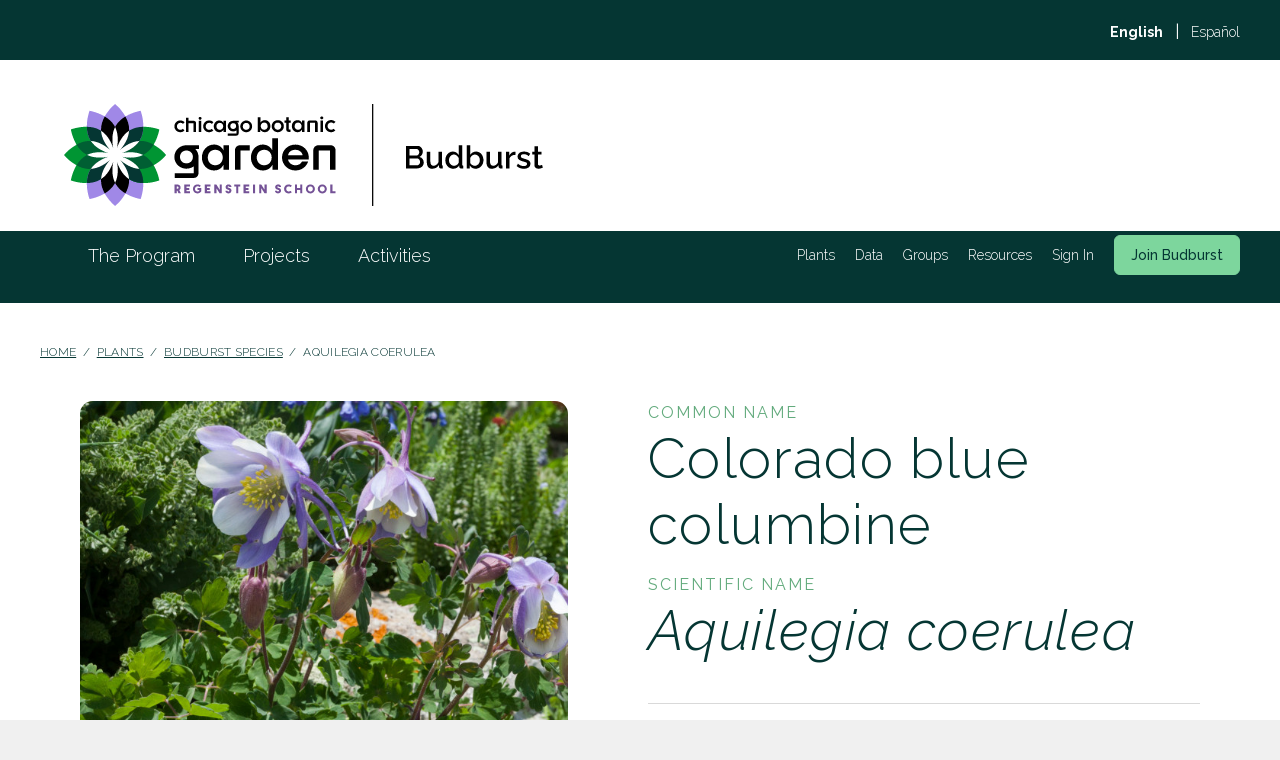

--- FILE ---
content_type: text/html; charset=UTF-8
request_url: https://budburst.org/plants/16
body_size: 18284
content:
<!doctype html>
<html lang="en" >

<head>
    <meta charset="utf-8">
    <meta name="viewport" content="width=device-width, initial-scale=1, shrink-to-fit=no">
    <meta name="csrf-token" content="yNhngIhvxyQ0icaL6nUjVV9PVeyZ8XxK59GUN3mn">
    <title>Budburst | Colorado blue columbine</title>
    <meta name="description" content="Budburst">
    <meta name="author" content="Chicago Botanic Garden">
    
    <script>
        window.locale = "en";
        window.fallback_locale = "en";
        window.prefix = "";
    </script>
    <!-- Google Analytics Code -->
<script async src="https://www.googletagmanager.com/gtag/js?id=G-1G54DJCS3Q"></script>
<script>
    window.dataLayer = window.dataLayer || [];

    function gtag() {
        dataLayer.push(arguments);
    }
    gtag('js', new Date());

    gtag('config', 'G-1G54DJCS3Q');
</script>
<!-- End Google Analytics Code -->
    <!-- Facebook Pixel Code -->
<script>
    ! function(f, b, e, v, n, t, s) {
        if (f.fbq) return;
        n = f.fbq = function() {
            n.callMethod ?
                n.callMethod.apply(n, arguments) : n.queue.push(arguments)
        };
        if (!f._fbq) f._fbq = n;
        n.push = n;
        n.loaded = !0;
        n.version = '2.0';
        n.queue = [];
        t = b.createElement(e);
        t.async = !0;
        t.src = v;
        s = b.getElementsByTagName(e)[0];
        s.parentNode.insertBefore(t, s)
    }(window, document, 'script',
        'https://connect.facebook.net/en_US/fbevents.js');
    fbq('init', '302725558121526');
    fbq('track', 'PageView');
</script>
<noscript><img height="1" width="1" style="display:none" src="https://www.facebook.com/tr?id=302725558121526&ev=PageView&noscript=1" /></noscript>
<!-- End Facebook Pixel Code -->
    <!-- Fathom - beautiful, simple website analytics -->
<script src="https://cdn.usefathom.com/script.js" data-site="CSKPFNJC" defer></script>
<!-- / Fathom -->

    <link rel="apple-touch-icon" sizes="180x180" href="/apple-touch-icon.png">
    <link rel="icon" type="image/png" sizes="32x32" href="/favicon-32x32.png">
    <link rel="icon" type="image/png" sizes="16x16" href="/favicon-16x16.png">
    <link rel="manifest" href="/site.webmanifest">
    
    
    <!-- Check if the language is set to RTL, so apply the RTL layouts -->
    <!-- Otherwise apply the normal LTR layouts -->
    <link media="all" type="text/css" rel="stylesheet" href="https://budburst.org/css/tailwind.css?id=424ba3f305550ff55cfc1d28493e73a9">

    <link media="all" type="text/css" rel="stylesheet" href="https://budburst.org/css/libs.css?id=43fddb0172d8e8f4dd61c459bbccce19">


    </head>

<body class="m-0 font-sans leading-normal bg-gray-100 text-green-800 min-h-screen">
    <div id="global-app">
    </div>
<div class="flex flex-col min-h-screen">
    <!-- Navigation Bar -->
        <div class="flex pt-2 pb-1 text-white bg-green-800">
    <div class="justify-end fluid-container">
        <div class="flex justify-end">
            <form action="https://budburst.org/switch-language" method="POST">
                <input type="hidden" name="_token" value="yNhngIhvxyQ0icaL6nUjVV9PVeyZ8XxK59GUN3mn">                <input id="locale" name="locale" type="hidden" value="" />
                                <button type="button" class="ring-0 bg-green-800 text-white h-12 lg:text-sm font-sans-secondary cursor-pointer hover:underline  font-bold " onclick="$('#locale').val('en');this.form.submit()">English</button>
                                <span class="px-2"> | </span>
                                                <button type="button" class="ring-0 bg-green-800 text-white h-12 lg:text-sm font-sans-secondary cursor-pointer hover:underline  font-light " onclick="$('#locale').val('es');this.form.submit()">Español</button>
                                            </form>
        </div>
    </div>
</div>
    <div class="bg-white">
    <div class="fluid-container flex-shrink-0 pt-2 xl:mt-3 bg-white">
        <a href="/">
            <img class="xl:w-2/5 my-6 mx-auto md:mx-6" src="/svg/budburst-logo.svg" alt="Budburst Logo" title="Budburst" />
        </a>
    </div>
       <div class="relative z-10 bg-green-800">
        <div x-data="{ menuOpen: false }" class="flex items-center pb-2 lg:pb-6 h-18 fluid-container">
            <div x-show="menuOpen" x-cloak class="fixed top-0 left-0 z-50 flex flex-col w-full h-screen overflow-y-scroll bg-green-800 pb-60 mt-18 lg:mt-0 lg:flex-grow lg:ml-4 lg:overflow-y-visible lg:h-full lg:flex-important lg:pb-0 lg:flex-row lg:relative xl:ml-0">
                <ol class="flex flex-col flex-shrink-0 lg:items-stretch lg:h-full lg:flex-row">
                                                            <li x-data="{ open: false }" x-cloak class="relative items-center py-4 text-white border-t border-green-100 cursor-pointer lg:flex hover:text-green-200 lg:flex-row pl-18 md:pl-22 lg:border-t-0 lg:py-0 lg:pl-4 xl:pl-12" @mouseenter="open = true" @mouseleave="open = false">
                        <div class="flex w-full">
                            <a class="font-light xl:text-lg font-sans-secondary" href="/the-program">The Program</a>
                                                            <div class="pl-6 ml-auto mr-6 lg:hidden" @click="open = !open">
                                    <span :class="{ 'bb-round-chevron-down': !open, 'bb-round-chevron-up': open }" class="text-white"></span>
                                </div>
                                                    </div>
                                                    <div x-show="open" x-cloak class="w-full lg:absolute lg:w-60 lg:top-full">
                                <span class="hidden w-0 h-0 ml-4 border-b-4 border-l-8 border-r-8 border-transparent lg:block" style="border-bottom: 8px solid #fff;"></span>
                                <ol class="pt-2 lg:pt-0 lg:px-5 lg:rounded lg:bg-white">
                                                                            <li class="py-1 lg:py-4 lg:border-b lg:border-gray-200">
                                            <a class="block text-white lg:text-sm lg:text-green-800 font-sans-secondary" href="/why-participate">Why Participate</a>
                                        </li>
                                                                            <li class="py-1 lg:py-4 lg:border-b lg:border-gray-200">
                                            <a class="block text-white lg:text-sm lg:text-green-800 font-sans-secondary" href="/the-app">The Budburst App</a>
                                        </li>
                                                                    </ol>
                            </div>
                                            </li>
                                                            <li x-data="{ open: false }" x-cloak class="relative items-center py-4 text-white border-t border-green-100 cursor-pointer lg:flex hover:text-green-200 lg:flex-row pl-18 md:pl-22 lg:border-t-0 lg:py-0 lg:pl-4 xl:pl-12" @mouseenter="open = true" @mouseleave="open = false">
                        <div class="flex w-full">
                            <a class="font-light xl:text-lg font-sans-secondary" href="/projects">Projects</a>
                                                            <div class="pl-6 ml-auto mr-6 lg:hidden" @click="open = !open">
                                    <span :class="{ 'bb-round-chevron-down': !open, 'bb-round-chevron-up': open }" class="text-white"></span>
                                </div>
                                                    </div>
                                                    <div x-show="open" x-cloak class="w-full lg:absolute lg:w-60 lg:top-full">
                                <span class="hidden w-0 h-0 ml-4 border-b-4 border-l-8 border-r-8 border-transparent lg:block" style="border-bottom: 8px solid #fff;"></span>
                                <ol class="pt-2 lg:pt-0 lg:px-5 lg:rounded lg:bg-white">
                                                                            <li class="py-1 lg:py-4 lg:border-b lg:border-gray-200">
                                            <a class="block text-white lg:text-sm lg:text-green-800 font-sans-secondary" href="/plants-climate-change">Plants &amp; Climate Change</a>
                                        </li>
                                                                            <li class="py-1 lg:py-4 lg:border-b lg:border-gray-200">
                                            <a class="block text-white lg:text-sm lg:text-green-800 font-sans-secondary" href="/plant-animal-interactions">Plant-Animal Interactions</a>
                                        </li>
                                                                    </ol>
                            </div>
                                            </li>
                                                            <li x-data="{ open: false }" x-cloak class="relative items-center py-4 text-white border-t border-green-100 cursor-pointer lg:flex hover:text-green-200 lg:flex-row pl-18 md:pl-22 lg:border-t-0 lg:py-0 lg:pl-4 xl:pl-12" @mouseenter="open = true" @mouseleave="open = false">
                        <div class="flex w-full">
                            <a class="font-light xl:text-lg font-sans-secondary" href="/activities">Activities</a>
                                                            <div class="pl-6 ml-auto mr-6 lg:hidden" @click="open = !open">
                                    <span :class="{ 'bb-round-chevron-down': !open, 'bb-round-chevron-up': open }" class="text-white"></span>
                                </div>
                                                    </div>
                                                    <div x-show="open" x-cloak class="w-full lg:absolute lg:w-60 lg:top-full">
                                <span class="hidden w-0 h-0 ml-4 border-b-4 border-l-8 border-r-8 border-transparent lg:block" style="border-bottom: 8px solid #fff;"></span>
                                <ol class="pt-2 lg:pt-0 lg:px-5 lg:rounded lg:bg-white">
                                                                            <li class="py-1 lg:py-4 lg:border-b lg:border-gray-200">
                                            <a class="block text-white lg:text-sm lg:text-green-800 font-sans-secondary" href="/activities/for-groups">For Groups</a>
                                        </li>
                                                                            <li class="py-1 lg:py-4 lg:border-b lg:border-gray-200">
                                            <a class="block text-white lg:text-sm lg:text-green-800 font-sans-secondary" href="/activities/for-educators">For Educators</a>
                                        </li>
                                                                            <li class="py-1 lg:py-4 lg:border-b lg:border-gray-200">
                                            <a class="block text-white lg:text-sm lg:text-green-800 font-sans-secondary" href="/activities/for-families">For Families</a>
                                        </li>
                                                                    </ol>
                            </div>
                                            </li>
                                                         </ol>
                <ol class="flex flex-col flex-shrink-0 lg:items-stretch lg:h-full lg:ml-auto lg:space-x-5 lg:flex-row">
                                        <li x-data="{ open: false }" x-cloak class="items-center py-4 text-white border-t border-green-100 cursor-pointer lg:flex hover:text-green-200 lg:flex-row pl-18 md:pl-22 lg:py-0 lg:border-t-0 lg:pl-0" @mouseenter="open = true" @mouseleave="open = false">
                        <div class="flex w-full">
                            <a class="font-light lg:text-sm font-sans-secondary" href="/intro-to-plants">Plants</a>
                                                            <div class="pl-6 ml-auto mr-6 lg:hidden" @click="open = !open">
                                    <span :class="{ 'bb-round-chevron-down': !open, 'bb-round-chevron-up': open }" class="text-white"></span>
                                </div>
                                                    </div>
                                                    <div x-show="open" x-cloak class="w-full lg:absolute lg:top-full lg:w-60">
                                <span class="hidden w-0 h-0 ml-4 border-b-4 border-l-8 border-r-8 border-transparent lg:block" style="border-bottom: 8px solid #fff;"></span>
                                <ol class="pt-2 lg:pt-0 lg:px-5 lg:bg-white lg:rounded">
                                                                            <li class="py-1 lg:py-4 lg:border-b lg:border-gray-200">
                                            <a class="block text-white lg:text-sm lg:text-green-800 font-sans-secondary" href="/intro-to-plants">Intro to Plants</a>
                                                                                    </li>
                                                                            <li class="py-1 lg:py-4 lg:border-b lg:border-gray-200">
                                            <a class="block text-white lg:text-sm lg:text-green-800 font-sans-secondary" href="/plant-groups">Plant Groups</a>
                                                                                            <ol class="pl-6 mt-1">
                                                                                                            <li class="py-1">
                                                            <a class="block text-sm text-white lg:text-green-800 font-sans-secondary" href="/wildflower-and-herbs">Wildflower and Herbs</a>
                                                        </li>
                                                                                                            <li class="py-1">
                                                            <a class="block text-sm text-white lg:text-green-800 font-sans-secondary" href="/deciduous-trees-and-shrubs">Deciduous Trees and Shrubs</a>
                                                        </li>
                                                                                                            <li class="py-1">
                                                            <a class="block text-sm text-white lg:text-green-800 font-sans-secondary" href="/broadleaf-evergreens">Broadleaf Evergreens</a>
                                                        </li>
                                                                                                            <li class="py-1">
                                                            <a class="block text-sm text-white lg:text-green-800 font-sans-secondary" href="/conifers">Conifers</a>
                                                        </li>
                                                                                                            <li class="py-1">
                                                            <a class="block text-sm text-white lg:text-green-800 font-sans-secondary" href="/grasses">Grasses</a>
                                                        </li>
                                                                                                    </ol>
                                                                                    </li>
                                                                            <li class="py-1 lg:py-4 lg:border-b lg:border-gray-200">
                                            <a class="block text-white lg:text-sm lg:text-green-800 font-sans-secondary" href="/plants">Budburst Species</a>
                                                                                    </li>
                                                                    </ol>
                            </div>
                                            </li>
                                        <li x-data="{ open: false }" x-cloak class="items-center py-4 text-white border-t border-green-100 cursor-pointer lg:flex hover:text-green-200 lg:flex-row pl-18 md:pl-22 lg:py-0 lg:border-t-0 lg:pl-0" @mouseenter="open = true" @mouseleave="open = false">
                        <div class="flex w-full">
                            <a class="font-light lg:text-sm font-sans-secondary" href="/data-intro">Data</a>
                                                    </div>
                                            </li>
                                        <li x-data="{ open: false }" x-cloak class="items-center py-4 text-white border-t border-green-100 cursor-pointer lg:flex hover:text-green-200 lg:flex-row pl-18 md:pl-22 lg:py-0 lg:border-t-0 lg:pl-0" @mouseenter="open = true" @mouseleave="open = false">
                        <div class="flex w-full">
                            <a class="font-light lg:text-sm font-sans-secondary" href="/groups-intro">Groups</a>
                                                    </div>
                                            </li>
                                        <li x-data="{ open: false }" x-cloak class="items-center py-4 text-white border-t border-green-100 cursor-pointer lg:flex hover:text-green-200 lg:flex-row pl-18 md:pl-22 lg:py-0 lg:border-t-0 lg:pl-0" @mouseenter="open = true" @mouseleave="open = false">
                        <div class="flex w-full">
                            <a class="font-light lg:text-sm font-sans-secondary" href="/resources">Resources</a>
                                                            <div class="pl-6 ml-auto mr-6 lg:hidden" @click="open = !open">
                                    <span :class="{ 'bb-round-chevron-down': !open, 'bb-round-chevron-up': open }" class="text-white"></span>
                                </div>
                                                    </div>
                                                    <div x-show="open" x-cloak class="w-full lg:absolute lg:top-full lg:w-60">
                                <span class="hidden w-0 h-0 ml-4 border-b-4 border-l-8 border-r-8 border-transparent lg:block" style="border-bottom: 8px solid #fff;"></span>
                                <ol class="pt-2 lg:pt-0 lg:px-5 lg:bg-white lg:rounded">
                                                                            <li class="py-1 lg:py-4 lg:border-b lg:border-gray-200">
                                            <a class="block text-white lg:text-sm lg:text-green-800 font-sans-secondary" href="/getting-started">Getting Started</a>
                                                                                    </li>
                                                                            <li class="py-1 lg:py-4 lg:border-b lg:border-gray-200">
                                            <a class="block text-white lg:text-sm lg:text-green-800 font-sans-secondary" href="/phenology">Phenology</a>
                                                                                    </li>
                                                                            <li class="py-1 lg:py-4 lg:border-b lg:border-gray-200">
                                            <a class="block text-white lg:text-sm lg:text-green-800 font-sans-secondary" href="/pollinators">Pollinators</a>
                                                                                    </li>
                                                                            <li class="py-1 lg:py-4 lg:border-b lg:border-gray-200">
                                            <a class="block text-white lg:text-sm lg:text-green-800 font-sans-secondary" href="/participating-in-groups">Participating in Groups</a>
                                                                                    </li>
                                                                            <li class="py-1 lg:py-4 lg:border-b lg:border-gray-200">
                                            <a class="block text-white lg:text-sm lg:text-green-800 font-sans-secondary" href="/setup-for-students">Setup for Students</a>
                                                                                    </li>
                                                                    </ol>
                            </div>
                                            </li>
                                                                <li class="flex items-center py-4 border-t border-green-100 pl-18 md:pl-22 lg:border-t-0 lg:py-0 lg:pl-0"><a class="font-light text-white lg:text-sm font-sans-secondary" href="/login">Sign In</a></li>
                        <li class="flex items-center py-4 border-t border-green-100 pl-18 md:pl-22 lg:border-t-0 lg:py-0 lg:pl-0"><a class="btn btn-sm btn-solid btn-light-green" href="/register">Join Budburst</a></li>
                                    </ol>
            </div>
            <span @click="menuOpen = !menuOpen; document.body.classList.toggle('overflow-hidden');" class="ml-auto text-4xl text-white cursor-pointer lg:hidden bb-menu"></span>
        </div>
    </div>
</div>




    <!-- Messages -->
    <div class="bg-white" id="app">
        <!-- Page Content -->
            <div class="mt-4 mb-6 text-xs font-light tracking-wide uppercase md:mt-10 md:mb-10 fluid-container">
        <a href="/" class="underline">Home</a>
        &nbsp;/&nbsp;
        <a href="/intro-to-plants"
            class="underline">Plants</a>
        &nbsp;/&nbsp;
        <a href="https://budburst.org/plants"
            class="underline">Budburst Species</a> &nbsp;/&nbsp;
                    Aquilegia coerulea
            </div>
    <div class="fluid-container padded-md">
        <div class="grid grid-cols-1 mx-auto md:grid-cols-2 gap-x-4">
            <div class="md:pr-16 md:pb-0">
                <div>
                                                                    <a href="https://budburst.org/storage/media/59270/conversions/Aquilegia_coerulea_-_Flickr_-_aspidoscelis_(3)-medium-landscape.jpg" data-lightbox="lightbox"
                            data-title="Colorado blue columbine, Aquilegia coerulea (Photo by CC0, Patrick Alexander from Las Cruces, NM)">
                            <img src="https://budburst.org/storage/media/59270/conversions/Aquilegia_coerulea_-_Flickr_-_aspidoscelis_(3)-medium-square.jpg" alt="species image" class='object-cover rounded-xl'>
                        </a>
                                    </div>
                                <div class="flex py-8">
                    <div>
                        <svg class="icon icon-default" width="26px" height="25px" viewBox="0 0 26 25" version="1.1" xmlns="http://www.w3.org/2000/svg" xmlns:xlink="http://www.w3.org/1999/xlink">
    <g id="Symbols" stroke="none" stroke-width="1" fill="none" fill-rule="evenodd" stroke-linecap="round" stroke-linejoin="round">
        <g id="Icons/download" transform="translate(-2.000000, 0.000000)" stroke="#212121">
            <g id="share" transform="translate(3.000000, 0.000000)">
                <path d="M0,12.4869684 L0,22.0869684 C0,23.4124518 1.11928813,24.4869684 2.5,24.4869684 L17.5,24.4869684 C18.8807119,24.4869684 20,23.4124518 20,22.0869684 L20,12.4869684" id="Path"></path>
                <g id="Group" transform="translate(10.000000, 7.000000) rotate(-180.000000) translate(-10.000000, -7.000000) translate(5.500000, 0.000000)">
                    <polyline id="Path" points="9 4.38957476 4.5 -1.19904087e-14 0 4.38957476"></polyline>
                    <line x1="4.5" y1="1.20638144e-14" x2="4.5" y2="13.266118" id="Path"></line>
                </g>
            </g>
        </g>
    </g>
</svg>                    </div>
                    <div class="ml-2">
                        <a href="/pdfs/wh_phenology_observation_form.pdf"
                            class="text-sm font-medium font-sans-secondary">Phenology Observation Sheet for
                            Wildflowers and Herbs</a>
                    </div>
                </div>
            </div>
            <div>
                <div>
                    <div>
                        <p class="text-cbg-text-green tracking-loose">COMMON NAME</p>
                        <h2 class="font-thin classic-h2">Colorado blue columbine</h2>
                    </div>
                                            <div class="pt-4">
                            <p class="text-cbg-text-green tracking-loose">SCIENTIFIC NAME</p>
                            <h2 class="italic classic-h2">Aquilegia coerulea</h2>
                        </div>
                                    </div>
                <div class="mt-10 mb-3 border-b"></div>
                                    <div class="flex flex-col pt-6 pb-3 md:flex-row">
                        <p class="pr-2 text-cbg-text-green uppercase tracking-loose">ALSO KNOWN AS</p>
                        <p class="font-light">Rocky mountain columbine</p>
                    </div>
                                                    <div class="flex flex-col py-3 md:flex-row">
                        <p class="pr-2 text-cbg-text-green uppercase tracking-loose">Plant family
                        </p>
                        <p class="font-light"
                            href="/plants?&family=7">
                            Buttercup
                            (Ranunculaceae)</p>
                    </div>
                                <div class="flex flex-col py-3 md:flex-row">
                    <p class="pr-2 text-cbg-text-green uppercase tracking-loose">Plant group</p>
                    <p class="font-light"
                        href="/plants?&plant_group=WH">
                        Wildflowers and Herbs</p>
                </div>
                                    <div class="font-light">
                        Colorado blue columbine is a short-lived showy herbaceous perennial native to the Rocky Mountains region of the United States that stands between 1 and 3 feet tall.
                    </div>
                            </div>
        </div>
        <div class="my-12 border-b md:my-0 md:mt-4 md:mb-12"></div>
    </div>
            <div class="fluid-container padded-md">
            <div id="map" class="w-full" style="height:400px;"></div>
<div class="flex flex-wrap mb-2">
    <div class="w-full">
        <h6 class="my-2">
            <span><span class="float-right text-gray-500">161
                    reports</span></span>
        </h6>
    </div>
</div>
<script>
function initMap() {

var bounds = new google.maps.LatLngBounds();

var map = new google.maps.Map(document.getElementById('map'), {
zoom: 4,
center: {lat: 41, lng: -100},
});

// Create an array of labels for the markers.
var labels = [];

var locations = [];

    labels.push({report_type: 'Phenology report', observation_date:
    '03/01/2008', image_url:
    ''});
    locations.push( {lat: 39.60611926, lng:
    -105.03596001})
    labels.push({report_type: 'Phenology report', observation_date:
    '04/09/2008', image_url:
    ''});
    locations.push( {lat: 41.0230406, lng:
    -72.15101097})
    labels.push({report_type: 'Phenology report', observation_date:
    '04/16/2008', image_url:
    ''});
    locations.push( {lat: 41.0230579, lng:
    -72.15106634})
    labels.push({report_type: 'Phenology report', observation_date:
    '05/05/2008', image_url:
    ''});
    locations.push( {lat: 35.10088716, lng:
    -106.60293495})
    labels.push({report_type: 'Phenology report', observation_date:
    '06/19/2008', image_url:
    ''});
    locations.push( {lat: 40.71185392, lng:
    -105.73099577})
    labels.push({report_type: 'Phenology report', observation_date:
    '06/14/2009', image_url:
    ''});
    locations.push( {lat: 40.71188326, lng:
    -105.73094397})
    labels.push({report_type: 'Phenology report', observation_date:
    '06/16/2010', image_url:
    ''});
    locations.push( {lat: 40.71181762, lng:
    -105.73091004})
    labels.push({report_type: 'Phenology report', observation_date:
    '06/13/2008', image_url:
    ''});
    locations.push( {lat: 47.34188171, lng:
    -114.00798371})
    labels.push({report_type: 'Phenology report', observation_date:
    '06/20/2008', image_url:
    ''});
    locations.push( {lat: 47.34186795, lng:
    -114.00797249})
    labels.push({report_type: 'Phenology report', observation_date:
    '01/21/2008', image_url:
    ''});
    locations.push( {lat: 49.52526439, lng:
    -97.25099212})
    labels.push({report_type: 'Phenology report', observation_date:
    '01/25/2008', image_url:
    ''});
    locations.push( {lat: 49.52529234, lng:
    -97.25098789})
    labels.push({report_type: 'Phenology report', observation_date:
    '01/26/2008', image_url:
    ''});
    locations.push( {lat: 49.52527243, lng:
    -97.25094328})
    labels.push({report_type: 'Phenology report', observation_date:
    '01/29/2008', image_url:
    ''});
    locations.push( {lat: 49.52521558, lng:
    -97.25090152})
    labels.push({report_type: 'Phenology report', observation_date:
    '02/24/2008', image_url:
    ''});
    locations.push( {lat: 49.52523189, lng:
    -97.25095015})
    labels.push({report_type: 'Phenology report', observation_date:
    '02/28/2008', image_url:
    ''});
    locations.push( {lat: 49.52526428, lng:
    -97.25098895})
    labels.push({report_type: 'Phenology report', observation_date:
    '04/01/2010', image_url:
    ''});
    locations.push( {lat: 40.03629888, lng:
    -105.06193007})
    labels.push({report_type: 'Phenology report', observation_date:
    '04/02/2010', image_url:
    ''});
    locations.push( {lat: 40.03629822, lng:
    -105.06195739})
    labels.push({report_type: 'Phenology report', observation_date:
    '05/19/2010', image_url:
    ''});
    locations.push( {lat: 43.40005889, lng:
    -72.79992337})
    labels.push({report_type: 'Phenology report', observation_date:
    '04/29/2012', image_url:
    ''});
    locations.push( {lat: 40.30754029, lng:
    -105.08394394})
    labels.push({report_type: 'Phenology report', observation_date:
    '05/05/2012', image_url:
    ''});
    locations.push( {lat: 40.30759809, lng:
    -105.08398743})
    labels.push({report_type: 'Phenology report', observation_date:
    '05/29/2013', image_url:
    ''});
    locations.push( {lat: 39.73191043, lng:
    -104.96091642})
    labels.push({report_type: 'Phenology report', observation_date:
    '06/06/2013', image_url:
    ''});
    locations.push( {lat: 39.73196658, lng:
    -104.96097769})
    labels.push({report_type: 'Phenology report', observation_date:
    '05/01/2013', image_url:
    ''});
    locations.push( {lat: 35.12801817, lng:
    -106.68192081})
    labels.push({report_type: 'Phenology report', observation_date:
    '06/19/2013', image_url:
    ''});
    locations.push( {lat: 40.40440174, lng:
    -105.58698877})
    labels.push({report_type: 'Phenology report', observation_date:
    '06/09/2013', image_url:
    ''});
    locations.push( {lat: 39.1962973, lng:
    -106.82097356})
    labels.push({report_type: 'Phenology report', observation_date:
    '06/27/2013', image_url:
    ''});
    locations.push( {lat: 39.19625313, lng:
    -106.82091867})
    labels.push({report_type: 'Phenology report', observation_date:
    '07/24/2013', image_url:
    ''});
    locations.push( {lat: 39.73198756, lng:
    -104.96094777})
    labels.push({report_type: 'Phenology report', observation_date:
    '05/06/2014', image_url:
    ''});
    locations.push( {lat: 39.7319582, lng:
    -104.96098476})
    labels.push({report_type: 'Phenology report', observation_date:
    '05/20/2015', image_url:
    ''});
    locations.push( {lat: 39.73197234, lng:
    -104.96096808})
    labels.push({report_type: 'Phenology report', observation_date:
    '05/10/2016', image_url:
    ''});
    locations.push( {lat: 39.73197902, lng:
    -104.96092219})
    labels.push({report_type: 'Phenology report', observation_date:
    '05/20/2014', image_url:
    ''});
    locations.push( {lat: 39.73195284, lng:
    -104.96099338})
    labels.push({report_type: 'Phenology report', observation_date:
    '06/13/2014', image_url:
    ''});
    locations.push( {lat: 39.73199737, lng:
    -104.96092405})
    labels.push({report_type: 'Phenology report', observation_date:
    '06/17/2015', image_url:
    ''});
    locations.push( {lat: 39.73198124, lng:
    -104.96091431})
    labels.push({report_type: 'Phenology report', observation_date:
    '06/26/2015', image_url:
    ''});
    locations.push( {lat: 39.73191413, lng:
    -104.96097332})
    labels.push({report_type: 'Phenology report', observation_date:
    '05/23/2016', image_url:
    ''});
    locations.push( {lat: 39.73195651, lng:
    -104.96099553})
    labels.push({report_type: 'Phenology report', observation_date:
    '07/19/2016', image_url:
    ''});
    locations.push( {lat: 39.73195066, lng:
    -104.9609992})
    labels.push({report_type: 'Phenology report', observation_date:
    '11/15/2016', image_url:
    ''});
    locations.push( {lat: 39.73199911, lng:
    -104.96099662})
    labels.push({report_type: 'Phenology report', observation_date:
    '04/29/2014', image_url:
    ''});
    locations.push( {lat: 35.04614813, lng:
    -79.15270499})
    labels.push({report_type: 'Phenology report', observation_date:
    '07/03/2014', image_url:
    ''});
    locations.push( {lat: 38.81056262, lng:
    -106.88902852})
    labels.push({report_type: 'Phenology report', observation_date:
    '07/13/2015', image_url:
    ''});
    locations.push( {lat: 39.97180468, lng:
    -105.39569736})
    labels.push({report_type: 'Phenology report', observation_date:
    '05/12/2016', image_url:
    ''});
    locations.push( {lat: 40.58572327, lng:
    -105.08417408})
    labels.push({report_type: 'Phenology report', observation_date:
    '04/12/2017', image_url:
    ''});
    locations.push( {lat: 38.67855448, lng:
    -121.77322633})
    labels.push({report_type: 'Phenology report', observation_date:
    '04/01/2018', image_url:
    ''});
    locations.push( {lat: 41.24585188, lng:
    -72.99747275})
    labels.push({report_type: 'Pollinators report', observation_date:
    '04/01/2018', image_url:
    ''});
    locations.push( {lat: 41.24586315, lng:
    -72.99744144})
    labels.push({report_type: 'Phenology report', observation_date:
    '05/22/2018', image_url:
    ''});
    locations.push( {lat: 41.96357899, lng:
    -87.70919516})
    labels.push({report_type: 'Phenology report', observation_date:
    '05/28/2018', image_url:
    ''});
    locations.push( {lat: 41.96361214, lng:
    -87.70925294})
    labels.push({report_type: 'Phenology report', observation_date:
    '04/19/2019', image_url:
    ''});
    locations.push( {lat: 40.52087186, lng:
    -105.892437})
    labels.push({report_type: 'Phenology report', observation_date:
    '05/07/2019', image_url:
    ''});
    locations.push( {lat: 40.52085842, lng:
    -105.89245493})
    labels.push({report_type: 'Phenology report', observation_date:
    '05/08/2019', image_url:
    ''});
    locations.push( {lat: 40.583666799184, lng:
    -105.08097384074})
    labels.push({report_type: 'Phenology report', observation_date:
    '04/26/2020', image_url:
    '/storage/media/6635/conversions/resized_5ea60c23c84bd_IMG_20200426_161554838-thumb-square.jpg'});
    locations.push( {lat: 40.37714118, lng:
    -105.14066768222})
    labels.push({report_type: 'Phenology report', observation_date:
    '06/12/2020', image_url:
    '/storage/media/12398/conversions/resized_5ef52e4c0cba3_columbine-1-thumb-square.jpg'});
    locations.push( {lat: 39.972146693333, lng:
    -105.39269237333})
    labels.push({report_type: 'Pollinators report', observation_date:
    '06/10/2020', image_url:
    '/storage/media/12709/conversions/resized_5f091bb2ccae2_P_20181222_130542_p-thumb-square.jpg'});
    locations.push( {lat: -15.610412261204, lng:
    -56.092322945181})
    labels.push({report_type: 'Phenology report', observation_date:
    '07/14/2020', image_url:
    ''});
    locations.push( {lat: 39.97134789, lng:
    -105.39345835})
    labels.push({report_type: 'Phenology report', observation_date:
    '06/21/2020', image_url:
    ''});
    locations.push( {lat: 39.97129247, lng:
    -105.39346442})
    labels.push({report_type: 'Phenology report', observation_date:
    '04/17/2021', image_url:
    '/storage/media/30806/conversions/resized_607b33923cb21_5cf8b2ae-fc43-4621-9e73-d61d1b8f4313-thumb-square.jpg'});
    locations.push( {lat: 38.49047095, lng:
    -107.97917042})
    labels.push({report_type: 'Phenology report', observation_date:
    '05/16/2021', image_url:
    '/storage/media/35173/conversions/resized_60a1d3fd3724f_7F6BF138-0A5A-4FB7-982E-51A7AB717AAD-thumb-square.jpg'});
    locations.push( {lat: 42.22119079, lng:
    -88.97623836})
    labels.push({report_type: 'Phenology report', observation_date:
    '05/15/2021', image_url:
    '/storage/media/36968/conversions/resized_60b116360ae92__DSC0231-(2)-AQCO-thumb-square.jpg'});
    locations.push( {lat: 40.3909747, lng:
    -105.08774509})
    labels.push({report_type: 'Phenology report', observation_date:
    '06/09/2021', image_url:
    '/storage/media/39933/conversions/resized_60e218e9705ee__DSC0314-(3)-Aq-caerula-thumb-square.jpg'});
    locations.push( {lat: 40.39098554, lng:
    -105.08783066})
    labels.push({report_type: 'Phenology report', observation_date:
    '05/26/2021', image_url:
    '/storage/media/39938/conversions/resized_60e21abe226f3__DSC0414-(1)-Aq-caerula-thumb-square.jpg'});
    locations.push( {lat: 40.39098954, lng:
    -105.08779708})
    labels.push({report_type: 'Phenology report', observation_date:
    '05/22/2021', image_url:
    '/storage/media/42656/conversions/resized_611fea79ea51b__DSC0299-(5)-Aq-caerula-thumb-square.jpg'});
    locations.push( {lat: 40.3910149, lng:
    -105.0878255})
    labels.push({report_type: 'Phenology report', observation_date:
    '06/23/2021', image_url:
    '/storage/media/43022/conversions/resized_6126b1c5da234__DSC0412-Aq-caerula-(2)-thumb-square.jpg'});
    locations.push( {lat: 40.39103675, lng:
    -105.08777458})
    labels.push({report_type: 'Phenology report', observation_date:
    '06/30/2021', image_url:
    ''});
    locations.push( {lat: 40.39097066, lng:
    -105.08775721})
    labels.push({report_type: 'Phenology report', observation_date:
    '05/19/2021', image_url:
    '/storage/media/65017/conversions/resized_6287fb3dd6e2c_20210519_100110-AQCA-(2)-thumb-square.jpg'});
    locations.push( {lat: 40.39100187, lng:
    -105.08782014})
    labels.push({report_type: 'Phenology report', observation_date:
    '06/18/2021', image_url:
    '/storage/media/38934/conversions/resized_60d0135712d7d_9B78237B-A25F-4539-9A15-F7A211E0598C-thumb-square.jpg'});
    locations.push( {lat: 39.97692824, lng:
    -105.38768462})
    labels.push({report_type: 'Phenology report', observation_date:
    '06/23/2021', image_url:
    '/storage/media/39941/conversions/resized_60e2317df29eb__DSC0412-Aq-caerula-thumb-square.jpg'});
    locations.push( {lat: 40.59728384, lng:
    -105.07793349})
    labels.push({report_type: 'Phenology report', observation_date:
    '07/22/2021', image_url:
    '/storage/media/41439/conversions/resized_60fa2b31056a5_6AE41E51-5877-4DE8-9E8B-C0FD5E4416D7-thumb-square.jpg'});
    locations.push( {lat: 39.05988995, lng:
    -107.96502144})
    labels.push({report_type: 'Phenology report', observation_date:
    '06/24/2021', image_url:
    '/storage/media/43426/conversions/resized_612c6fb664123_PXL_20210624_152409146-thumb-square.jpg'});
    locations.push( {lat: 40.365243092222, lng:
    -105.21895368889})
    labels.push({report_type: 'Phenology report', observation_date:
    '04/23/2022', image_url:
    '/storage/media/60317/conversions/resized_62643496c8282_ca99fab9-385e-47c7-b67f-67c078105833-thumb-square.jpg'});
    locations.push( {lat: 40.39063438, lng:
    -105.0870452})
    labels.push({report_type: 'Phenology report', observation_date:
    '05/01/2022', image_url:
    '/storage/media/62484/conversions/resized_626efe45dab31_74c220d9-56e3-4db3-ace1-3c4caa6014b2-thumb-square.jpg'});
    locations.push( {lat: 40.3905795, lng:
    -105.08699628})
    labels.push({report_type: 'Phenology report', observation_date:
    '05/22/2022', image_url:
    '/storage/media/65255/conversions/resized_628ad05929b3c_ED63661F-2D45-442A-8F20-6B50D7074DF1-thumb-square.jpg'});
    locations.push( {lat: 40.38599724, lng:
    -105.08791123})
    labels.push({report_type: 'Phenology report', observation_date:
    '07/08/2022', image_url:
    '/storage/media/69946/conversions/resized_62c9a308ef469_rivers-edge-7-8-22-11-thumb-square.jpg'});
    locations.push( {lat: 40.386008, lng:
    -105.08784113})
    labels.push({report_type: 'Phenology report', observation_date:
    '04/19/2021', image_url:
    '/storage/media/68088/conversions/resized_62aa53003b65c_51195181430_1a3be79316_k-thumb-square.jpg'});
    locations.push( {lat: 39.63974638, lng:
    -106.36537884})
    labels.push({report_type: 'Phenology report', observation_date:
    '06/16/2022', image_url:
    '/storage/media/68216/conversions/resized_62ab8b9aec676_D35C9DA7-5981-425D-B96A-6E99D97E20D9-thumb-square.jpg'});
    locations.push( {lat: 39.63982499, lng:
    -106.36536115})
    labels.push({report_type: 'Phenology report', observation_date:
    '06/22/2022', image_url:
    '/storage/media/68748/conversions/resized_62b39b1c76b25_ACFC3A61-EA56-4872-A63C-56A96D8FC34B-thumb-square.jpg'});
    locations.push( {lat: 39.63979671, lng:
    -106.36540112})
    labels.push({report_type: 'Phenology report', observation_date:
    '06/28/2022', image_url:
    '/storage/media/69184/conversions/resized_62bb68633e358_E10220A9-E6D1-448C-A549-F519A28FD467-thumb-square.jpg'});
    locations.push( {lat: 39.63985918, lng:
    -106.36554137})
    labels.push({report_type: 'Phenology report', observation_date:
    '07/06/2022', image_url:
    '/storage/media/69688/conversions/resized_62c5fdeb42e12_4F0F4721-78F0-4751-8112-3A96C688FC79-thumb-square.jpg'});
    locations.push( {lat: 39.63979312, lng:
    -106.36533871})
    labels.push({report_type: 'Phenology report', observation_date:
    '07/13/2022', image_url:
    '/storage/media/70242/conversions/resized_62cf45c8484c0__DSC0431-(3)-thumb-square.jpg'});
    locations.push( {lat: 40.43140416, lng:
    -105.10695192})
    labels.push({report_type: 'Phenology report', observation_date:
    '07/19/2022', image_url:
    '/storage/media/70509/conversions/resized_62d71b5f61f1d_2E335335-EE20-4857-B2BA-93F91FD4C007-thumb-square.jpg'});
    locations.push( {lat: 39.63985783, lng:
    -106.36559538})
    labels.push({report_type: 'Phenology report', observation_date:
    '08/31/2022', image_url:
    '/storage/media/72679/conversions/resized_630fca86d2ccf_11A0D2BC-490A-45B2-A9CF-DE73DE8AA83B-thumb-square.jpg'});
    locations.push( {lat: 39.63979503, lng:
    -106.36544165})
    labels.push({report_type: 'Phenology report', observation_date:
    '09/09/2022', image_url:
    '/storage/media/73090/conversions/resized_631b9cdc4e0d0_FCE54EF2-A5B3-4D11-9D62-F37263CA929D-thumb-square.jpg'});
    locations.push( {lat: 39.63982605, lng:
    -106.3654146})
    labels.push({report_type: 'Phenology report', observation_date:
    '06/09/2022', image_url:
    ''});
    locations.push( {lat: 39.63973556, lng:
    -106.3653729})
    labels.push({report_type: 'Phenology report', observation_date:
    '06/16/2022', image_url:
    '/storage/media/73222/conversions/resized_631f5c3e3f1d9_aquilegia6.16-thumb-square.jpg'});
    locations.push( {lat: 39.63973505, lng:
    -106.36538101})
    labels.push({report_type: 'Phenology report', observation_date:
    '06/28/2022', image_url:
    '/storage/media/73224/conversions/resized_631f5c784c9c6_aquilegia6.28-thumb-square.jpg'});
    locations.push( {lat: 39.6397219, lng:
    -106.36544754})
    labels.push({report_type: 'Phenology report', observation_date:
    '07/19/2022', image_url:
    '/storage/media/73229/conversions/resized_631f5ea03de3f_aquilegia7.19-thumb-square.jpg'});
    locations.push( {lat: 39.63969067, lng:
    -106.36542684})
    labels.push({report_type: 'Phenology report', observation_date:
    '08/31/2022', image_url:
    '/storage/media/73231/conversions/resized_631f5f3579541_aquilegia8.31-thumb-square.jpg'});
    locations.push( {lat: 39.63974146, lng:
    -106.36545065})
    labels.push({report_type: 'Phenology report', observation_date:
    '09/20/2022', image_url:
    '/storage/media/74839/conversions/resized_632b6f9a8e309_1D096CA4-9828-46ED-9B7B-E25115BE2045-thumb-square.jpg'});
    locations.push( {lat: 39.6397185, lng:
    -106.36536444})
    labels.push({report_type: 'Phenology report', observation_date:
    '09/27/2022', image_url:
    '/storage/media/75849/conversions/resized_63335cf20cdb7_CD53D98B-3C0D-4E2B-AE7E-74F5294AF06C-thumb-square.jpg'});
    locations.push( {lat: 39.639867, lng:
    -106.36540325})
    labels.push({report_type: 'Phenology report', observation_date:
    '10/17/2022', image_url:
    '/storage/media/78320/conversions/resized_634d8cbcc5c8e_72E79CAD-346F-45F9-961B-F05D2E41F2AC-thumb-square.jpg'});
    locations.push( {lat: 39.73157133, lng:
    -104.96058129})
    labels.push({report_type: 'Phenology report', observation_date:
    '10/17/2022', image_url:
    '/storage/media/78406/conversions/resized_634d8dbee56e1_7D1F354E-244A-4F28-A661-7D06C33931D9-thumb-square.jpg'});
    locations.push( {lat: 39.73154177, lng:
    -104.96068219})
    labels.push({report_type: 'Phenology report', observation_date:
    '10/17/2022', image_url:
    '/storage/media/78572/conversions/resized_634d905d870f7_795FE2C2-FA08-4E50-A28A-F050B02D99C8-thumb-square.jpg'});
    locations.push( {lat: 39.7316502, lng:
    -104.96088629})
    labels.push({report_type: 'Phenology report', observation_date:
    '02/12/2023', image_url:
    '/storage/media/86583/conversions/resized_63e957f5433fe_72B954D0-F149-4607-A78B-2A097AC33168-thumb-square.jpg'});
    locations.push( {lat: 39.73172915, lng:
    -104.96076686})
    labels.push({report_type: 'Phenology report', observation_date:
    '02/12/2023', image_url:
    '/storage/media/86585/conversions/resized_63e95851c46cf_3E635BE1-2560-41BC-8E45-2ED68BB948C9-thumb-square.jpg'});
    locations.push( {lat: 39.73166142, lng:
    -104.96069527})
    labels.push({report_type: 'Phenology report', observation_date:
    '03/12/2023', image_url:
    '/storage/media/89047/conversions/resized_640e3bbc4df56_8B9A3799-6260-4554-BF00-36D00CAE0078-thumb-square.jpg'});
    locations.push( {lat: 39.73170989, lng:
    -104.96063148})
    labels.push({report_type: 'Phenology report', observation_date:
    '04/19/2023', image_url:
    '/storage/media/103676/conversions/resized_64408656165cf_6529891C-DC9A-42B2-86E0-D68CBC0E1006-thumb-square.jpg'});
    locations.push( {lat: 39.73173717, lng:
    -104.96072579})
    labels.push({report_type: 'Phenology report', observation_date:
    '05/22/2023', image_url:
    '/storage/media/117824/conversions/resized_646d81a7446d5_42C44684-73E7-4FBB-9C54-ED646253DC5C-thumb-square.jpg'});
    locations.push( {lat: 40.01487334, lng:
    -105.28090528})
    labels.push({report_type: 'Phenology report', observation_date:
    '06/07/2023', image_url:
    '/storage/media/121858/conversions/resized_6480b2052737b_43FB8A3F-F518-4AB5-A3DC-3EC82FEEC5C9-thumb-square.jpg'});
    locations.push( {lat: 39.73167224, lng:
    -104.96062872})
    labels.push({report_type: 'Phenology report', observation_date:
    '06/07/2023', image_url:
    '/storage/media/121866/conversions/resized_6480b2533ff25_EEFA4DED-DAF3-46D9-9D79-1667E8980C5D-thumb-square.jpg'});
    locations.push( {lat: 39.73165318, lng:
    -104.96065398})
    labels.push({report_type: 'Phenology report', observation_date:
    '06/07/2023', image_url:
    '/storage/media/121868/conversions/resized_6480b25f60e64_5F11931A-696B-424F-8529-C98D38082E05-thumb-square.jpg'});
    locations.push( {lat: 39.73925519, lng:
    -104.99024037})
    labels.push({report_type: 'Phenology report', observation_date:
    '06/07/2023', image_url:
    '/storage/media/122089/conversions/resized_6480bc1e8306a_54af17ab-aedf-4f7f-9c43-bc2ad5893213-thumb-square.jpg'});
    locations.push( {lat: 39.73244072, lng:
    -104.96393634})
    labels.push({report_type: 'Phenology report', observation_date:
    '06/07/2023', image_url:
    '/storage/media/122091/conversions/resized_6480bc3131700_E46BF062-35A8-4EE1-A36F-13EB219359E4-thumb-square.jpg'});
    locations.push( {lat: 39.73196447, lng:
    -104.96392622})
    labels.push({report_type: 'Phenology report', observation_date:
    '06/07/2023', image_url:
    '/storage/media/122094/conversions/resized_6480bc42d3be3_570C79B2-EA78-4755-A2F3-270043303F5D-thumb-square.jpg'});
    locations.push( {lat: 39.73204921, lng:
    -104.96390218})
    labels.push({report_type: 'Phenology report', observation_date:
    '06/07/2023', image_url:
    '/storage/media/122098/conversions/resized_6480bc54563a6_CEBF0FF8-D179-4C80-931D-21361D991009-thumb-square.jpg'});
    locations.push( {lat: 39.73179956, lng:
    -104.96387921})
    labels.push({report_type: 'Phenology report', observation_date:
    '06/07/2023', image_url:
    '/storage/media/122100/conversions/resized_6480bc564fe78_820A7CF6-A0DC-451B-BCAC-75AB1AECB62B-thumb-square.jpg'});
    locations.push( {lat: 39.73196948, lng:
    -104.96394565})
    labels.push({report_type: 'Phenology report', observation_date:
    '06/14/2023', image_url:
    '/storage/media/123530/conversions/resized_6489ea61268dd_3A28D2D3-679E-44AB-AFEC-13DA5962CA72-thumb-square.jpg'});
    locations.push( {lat: 39.73162249, lng:
    -104.96075721})
    labels.push({report_type: 'Phenology report', observation_date:
    '06/14/2023', image_url:
    '/storage/media/123532/conversions/resized_6489ea735b1eb_2451C94C-2370-43E7-AAB4-217CA93E96A5-thumb-square.jpg'});
    locations.push( {lat: 39.73177816, lng:
    -104.96068557})
    labels.push({report_type: 'Phenology report', observation_date:
    '06/14/2023', image_url:
    '/storage/media/123536/conversions/resized_6489ea97ab77c_7D675CB4-1182-439A-80AF-5C3F46FFD5B2-thumb-square.jpg'});
    locations.push( {lat: 39.73216029, lng:
    -104.96116436})
    labels.push({report_type: 'Phenology report', observation_date:
    '06/14/2023', image_url:
    '/storage/media/123538/conversions/resized_6489ea9b85e6d_A90871D2-5FC6-438A-BBE8-416FD2E7D579-thumb-square.jpg'});
    locations.push( {lat: 39.73925717, lng:
    -104.99015798})
    labels.push({report_type: 'Phenology report', observation_date:
    '06/15/2023', image_url:
    '/storage/media/124113/conversions/resized_648b7d73aa99b_0D2000BF-8FC5-47A0-9077-DACE897AB22C-thumb-square.jpg'});
    locations.push( {lat: 39.63981295, lng:
    -106.36547059})
    labels.push({report_type: 'Phenology report', observation_date:
    '05/01/2023', image_url:
    ''});
    locations.push( {lat: 39.64034427, lng:
    -106.36680373})
    labels.push({report_type: 'Phenology report', observation_date:
    '05/09/2023', image_url:
    ''});
    locations.push( {lat: 39.6403479, lng:
    -106.36682623})
    labels.push({report_type: 'Phenology report', observation_date:
    '05/17/2023', image_url:
    ''});
    locations.push( {lat: 39.64030055, lng:
    -106.36679571})
    labels.push({report_type: 'Phenology report', observation_date:
    '06/07/2023', image_url:
    ''});
    locations.push( {lat: 39.64037182, lng:
    -106.3667093})
    labels.push({report_type: 'Phenology report', observation_date:
    '06/21/2023', image_url:
    '/storage/media/125435/conversions/resized_64933898bad1f_C6590F02-C2DA-4F6D-B350-7CD660F5F386-thumb-square.jpg'});
    locations.push( {lat: 39.63969816, lng:
    -106.36537732})
    labels.push({report_type: 'Phenology report', observation_date:
    '06/28/2023', image_url:
    '/storage/media/126828/conversions/resized_649c5e8079415_1CA17DA8-D8A1-4103-B7AF-0EE7AD839256-thumb-square.jpg'});
    locations.push( {lat: 39.731687, lng:
    -104.96064251})
    labels.push({report_type: 'Phenology report', observation_date:
    '06/28/2023', image_url:
    '/storage/media/126830/conversions/resized_649c5e8d59946_7C9A1C27-9F99-4427-A83C-66292F616CD6-thumb-square.jpg'});
    locations.push( {lat: 39.73162223, lng:
    -104.96084786})
    labels.push({report_type: 'Phenology report', observation_date:
    '06/28/2023', image_url:
    '/storage/media/126832/conversions/resized_649c5e91aa7ba_F92C9B9F-3704-495C-81BB-8CFBBA949B31-thumb-square.jpg'});
    locations.push( {lat: 39.73166308, lng:
    -104.96082791})
    labels.push({report_type: 'Phenology report', observation_date:
    '06/28/2023', image_url:
    '/storage/media/126834/conversions/resized_649c5e9f47fdb_C3EA5BB8-E557-4673-920D-4E1569446703-thumb-square.jpg'});
    locations.push( {lat: 39.73931433, lng:
    -104.99017377})
    labels.push({report_type: 'Phenology report', observation_date:
    '06/28/2023', image_url:
    '/storage/media/127039/conversions/resized_649c6d94b2230_5FDACF26-90F7-4407-8DBB-3EC266141930-thumb-square.jpg'});
    locations.push( {lat: 39.73925037, lng:
    -104.99020183})
    labels.push({report_type: 'Phenology report', observation_date:
    '06/28/2023', image_url:
    '/storage/media/126836/conversions/resized_649c5eac47a05_D4872E37-7CD3-4EDB-93ED-C28C1AE0F49C-thumb-square.jpg'});
    locations.push( {lat: 39.7316572, lng:
    -104.96088795})
    labels.push({report_type: 'Phenology report', observation_date:
    '06/28/2023', image_url:
    '/storage/media/127032/conversions/resized_649c6d7b51c53_C26258CC-0D44-4C0A-B185-511765765FB1-thumb-square.jpg'});
    locations.push( {lat: 39.73203942, lng:
    -104.96384759})
    labels.push({report_type: 'Phenology report', observation_date:
    '06/28/2023', image_url:
    '/storage/media/127033/conversions/resized_649c6d7cb5d52_DA3258E3-9522-4681-9C74-89261534CD60-thumb-square.jpg'});
    locations.push( {lat: 39.73206153, lng:
    -104.96400833})
    labels.push({report_type: 'Phenology report', observation_date:
    '06/28/2023', image_url:
    '/storage/media/127036/conversions/resized_649c6d7f30ea3_A2D03D9F-091C-4F85-AD69-42747E1257BC-thumb-square.jpg'});
    locations.push( {lat: 39.73199179, lng:
    -104.96399065})
    labels.push({report_type: 'Phenology report', observation_date:
    '06/28/2023', image_url:
    '/storage/media/127038/conversions/resized_649c6d9304799_4631F7E2-82D1-439D-84A0-0DA752A366EE-thumb-square.jpg'});
    locations.push( {lat: 39.73195846, lng:
    -104.96402389})
    labels.push({report_type: 'Phenology report', observation_date:
    '06/28/2023', image_url:
    '/storage/media/127042/conversions/resized_649c6db7500a4_16BC0296-F019-4A5B-A57D-1808727A79E1-thumb-square.jpg'});
    locations.push( {lat: 39.73216497, lng:
    -104.9636037})
    labels.push({report_type: 'Phenology report', observation_date:
    '07/05/2023', image_url:
    '/storage/media/128322/conversions/resized_64a5ce7cd4acc_857EA387-D9AF-4993-B0F5-FBCDD028C168-thumb-square.jpg'});
    locations.push( {lat: 39.63989739, lng:
    -106.36539604})
    labels.push({report_type: 'Phenology report', observation_date:
    '07/08/2023', image_url:
    '/storage/media/128896/conversions/resized_64a9fe14a3da6_704D75CF-84E5-44DB-A5FD-2C137BF4E313-thumb-square.jpg'});
    locations.push( {lat: 39.97199611, lng:
    -105.39291504})
    labels.push({report_type: 'Phenology report', observation_date:
    '07/09/2023', image_url:
    '/storage/media/128947/conversions/resized_64aadfa95b156_448526ED-73ED-4C45-9ABD-36B1263B8FF8-thumb-square.jpg'});
    locations.push( {lat: 40.03210703, lng:
    -105.53587643})
    labels.push({report_type: 'Phenology report', observation_date:
    '07/08/2023', image_url:
    '/storage/media/128952/conversions/resized_64aae0288606c_43232BA9-4F09-4462-AE1D-E5F2BEDE739E-thumb-square.jpg'});
    locations.push( {lat: 40.0314085, lng:
    -105.53742619})
    labels.push({report_type: 'Phenology report', observation_date:
    '07/09/2023', image_url:
    '/storage/media/128955/conversions/resized_64aae16d55c6e_47577B84-DF7A-4AAB-9B8D-857DBA8213BA-thumb-square.jpg'});
    locations.push( {lat: 40.03123951, lng:
    -105.53726522})
    labels.push({report_type: 'Phenology report', observation_date:
    '07/13/2023', image_url:
    '/storage/media/129987/conversions/resized_64b02f7509dec_D1AF9F9E-9CD8-4656-A63C-699C41FCD8DC-thumb-square.jpg'});
    locations.push( {lat: 39.63972316, lng:
    -106.36527486})
    labels.push({report_type: 'Phenology report', observation_date:
    '07/21/2023', image_url:
    '/storage/media/131115/conversions/resized_64baf9fbb21da_193E8CCB-3F67-4FEE-9605-A3C7C41D6613-thumb-square.jpg'});
    locations.push( {lat: 39.63943896, lng:
    -106.36536916})
    labels.push({report_type: 'Phenology report', observation_date:
    '07/28/2023', image_url:
    '/storage/media/132255/conversions/resized_64c4398db52ff_705532ED-8008-460D-96C5-619FCBDC6DDE-thumb-square.jpg'});
    locations.push( {lat: 39.63974429, lng:
    -106.36541622})
    labels.push({report_type: 'Phenology report', observation_date:
    '08/02/2023', image_url:
    '/storage/media/132942/conversions/resized_64ca84c0ad534_D740C8CD-F1EB-4343-8F4C-DD079EC17BBC-thumb-square.jpg'});
    locations.push( {lat: 39.73161888, lng:
    -104.9608179})
    labels.push({report_type: 'Phenology report', observation_date:
    '08/02/2023', image_url:
    '/storage/media/132945/conversions/resized_64ca84da9f551_D1180A3B-9224-4B77-B58E-F4E3CB7B7946-thumb-square.jpg'});
    locations.push( {lat: 39.73162429, lng:
    -104.96075601})
    labels.push({report_type: 'Phenology report', observation_date:
    '08/02/2023', image_url:
    '/storage/media/132948/conversions/resized_64ca84fccb206_34FF77E2-89FE-460C-9F44-7BBF665695C7-thumb-square.jpg'});
    locations.push( {lat: 39.73170282, lng:
    -104.96083235})
    labels.push({report_type: 'Phenology report', observation_date:
    '08/02/2023', image_url:
    '/storage/media/133085/conversions/resized_64ca94d863564_DA44B87A-A282-4F40-98CE-F228F79B3958-thumb-square.jpg'});
    locations.push( {lat: 39.73202168, lng:
    -104.96408754})
    labels.push({report_type: 'Phenology report', observation_date:
    '08/02/2023', image_url:
    '/storage/media/133089/conversions/resized_64ca94eba323e_EA8C10BB-AE65-4969-9355-22D0A746913C-thumb-square.jpg'});
    locations.push( {lat: 39.73222285, lng:
    -104.96407689})
    labels.push({report_type: 'Phenology report', observation_date:
    '08/02/2023', image_url:
    '/storage/media/133091/conversions/resized_64ca94eed1def_A6904304-F9D1-4AE7-8C9C-51146F524082-thumb-square.jpg'});
    locations.push( {lat: 39.73929331, lng:
    -104.99018407})
    labels.push({report_type: 'Phenology report', observation_date:
    '08/02/2023', image_url:
    '/storage/media/133097/conversions/resized_64ca954362d7f_4209C21C-4640-42F4-92B2-385329171D57-thumb-square.jpg'});
    locations.push( {lat: 39.73195935, lng:
    -104.96384367})
    labels.push({report_type: 'Phenology report', observation_date:
    '08/11/2023', image_url:
    '/storage/media/134463/conversions/resized_64d64c6255d12_2AFADA84-A84D-46D9-802A-6DFE2CF9563A-thumb-square.jpg'});
    locations.push( {lat: 39.63977788, lng:
    -106.3653855})
    labels.push({report_type: 'Phenology report', observation_date:
    '09/22/2023', image_url:
    '/storage/media/141905/conversions/resized_650dc3f691b1e_86FA1775-87B0-4BC6-9B14-A7EE5E2711C1-thumb-square.jpg'});
    locations.push( {lat: 39.73172239, lng:
    -104.96091989})
    labels.push({report_type: 'Phenology report', observation_date:
    '09/29/2023', image_url:
    '/storage/media/143278/conversions/resized_6516f766a1b5d_74AF07B5-BB42-4F48-8211-C4A5F0E03637-thumb-square.jpg'});
    locations.push( {lat: 39.78348979, lng:
    -104.97391012})
    labels.push({report_type: 'Phenology report', observation_date:
    '09/29/2023', image_url:
    '/storage/media/143291/conversions/resized_6516f779d81dc_4E2AE466-6042-4501-8905-9B22BDA7F407-thumb-square.jpg'});
    locations.push( {lat: 39.78341746, lng:
    -104.97388517})
    labels.push({report_type: 'Phenology report', observation_date:
    '10/26/2023', image_url:
    '/storage/media/148867/conversions/resized_653a9acf12ba1_93195CB0-81AD-44C2-A0ED-B156F2B1F34E-thumb-square.jpg'});
    locations.push( {lat: 39.7318354, lng:
    -104.95994802})
    labels.push({report_type: 'Phenology report', observation_date:
    '10/26/2023', image_url:
    '/storage/media/149021/conversions/resized_653a9e3aa5516_85C62AAF-C3BC-4EBA-BE68-FE53C60702DE-thumb-square.jpg'});
    locations.push( {lat: 39.73208032, lng:
    -104.96390593})
    labels.push({report_type: 'Phenology report', observation_date:
    '10/26/2023', image_url:
    '/storage/media/149022/conversions/resized_653a9e3c91775_74BE8788-8F49-4966-8E63-D057980FCBFD-thumb-square.jpg'});
    locations.push( {lat: 39.73198068, lng:
    -104.96399067})
    labels.push({report_type: 'Phenology report', observation_date:
    '10/26/2023', image_url:
    '/storage/media/149030/conversions/resized_653a9e4e07434_e8000df4-8b1d-485d-9866-f59bf4152dfd-thumb-square.jpg'});
    locations.push( {lat: 39.7322573, lng:
    -104.96395799})
    labels.push({report_type: 'Phenology report', observation_date:
    '10/26/2023', image_url:
    '/storage/media/149032/conversions/resized_653a9e4f712f6_EF9B2222-56E9-4985-BA03-C73CE916AB65-thumb-square.jpg'});
    locations.push( {lat: 39.73202013, lng:
    -104.96399887})
    labels.push({report_type: 'Phenology report', observation_date:
    '10/26/2023', image_url:
    '/storage/media/149034/conversions/resized_653a9e5917536_7CC819B9-B97A-4D6F-A300-00C337522D26-thumb-square.jpg'});
    locations.push( {lat: 39.73200494, lng:
    -104.96394068})
    labels.push({report_type: 'Phenology report', observation_date:
    '10/26/2023', image_url:
    '/storage/media/149037/conversions/resized_653a9e65ebeaf_F1BFAF29-F744-4BC9-8982-D200D322243C-thumb-square.jpg'});
    locations.push( {lat: 39.73214407, lng:
    -104.96377715})
    labels.push({report_type: 'Phenology report', observation_date:
    '10/26/2023', image_url:
    '/storage/media/149043/conversions/resized_653a9e86777ad_678361C8-7F44-4EFA-BBBD-9599D40817DF-thumb-square.jpg'});
    locations.push( {lat: 39.7320175, lng:
    -104.96387046})
    labels.push({report_type: 'Phenology report', observation_date:
    '06/10/2024', image_url:
    '/storage/media/186687/conversions/resized_666730d4e5462_99F30725-D5AD-400B-A23E-82AA9868EAF9-thumb-square.jpg'});
    locations.push( {lat: 40.56123647, lng:
    -105.08578659})
    labels.push({report_type: 'Phenology report', observation_date:
    '06/24/2024', image_url:
    '/storage/media/188129/conversions/resized_6679a07aac4c4_28900DE1-19D4-4869-AC49-487091750953-thumb-square.jpg'});
    locations.push( {lat: 40.56116117, lng:
    -105.08576116})
    labels.push({report_type: 'Phenology report', observation_date:
    '06/05/2025', image_url:
    '/storage/media/240091/conversions/resized_6841f5b78b549_613CFE57-86BF-4A20-822E-0DD4E5A6BCDE-thumb-square.jpg'});
    locations.push( {lat: 39.6397971, lng:
    -106.36556452})
    labels.push({report_type: 'Phenology report', observation_date:
    '06/09/2025', image_url:
    '/storage/media/240516/conversions/resized_68472584ab6fd_170EC355-7D26-4158-8F17-078CB67B1281-thumb-square.jpg'});
    locations.push( {lat: 41.97440016, lng:
    -87.67240874})
    labels.push({report_type: 'Phenology report', observation_date:
    '06/13/2025', image_url:
    '/storage/media/241086/conversions/resized_684c8e5d1edbd_08A8C3A3-6694-4877-A148-BC4C0A0459B3-thumb-square.jpg'});
    locations.push( {lat: 39.63985253, lng:
    -106.36544468})
    labels.push({report_type: 'Phenology report', observation_date:
    '06/19/2025', image_url:
    '/storage/media/242234/conversions/resized_6854310f6a7ca_6F690486-D6CE-4939-A454-D0FCAAF9287A-thumb-square.jpg'});
    locations.push( {lat: 39.63980964, lng:
    -106.36547021})
    labels.push({report_type: 'Phenology report', observation_date:
    '06/19/2025', image_url:
    '/storage/media/242488/conversions/resized_6855efad96436_B3AAFF1E-F5C7-41E3-BDA5-EB110183FA46-thumb-square.jpg'});
    locations.push( {lat: 39.97193614, lng:
    -105.39296021})
    labels.push({report_type: 'Phenology report', observation_date:
    '06/24/2025', image_url:
    '/storage/media/242761/conversions/resized_685b08ae16946_4CDD1AF6-8CA7-477E-99F0-9C02AB8AE088-thumb-square.jpg'});
    locations.push( {lat: 39.97550626, lng:
    -105.38875127})
    labels.push({report_type: 'Phenology report', observation_date:
    '07/05/2025', image_url:
    '/storage/media/244428/conversions/resized_686d631010862_055B9894-0098-4B0C-9A5B-694DDF7483CB-thumb-square.jpg'});
    locations.push( {lat: 39.97171004, lng:
    -105.39226506})
    labels.push({report_type: 'Phenology report', observation_date:
    '08/05/2025', image_url:
    '/storage/media/247151/conversions/resized_689251ff1c8db_CF6314C2-9F6C-4091-AE15-12AC641457B6-thumb-square.jpg'});
    locations.push( {lat: 39.63980093, lng:
    -106.36557289})

// Add some markers to the map.
// Note: The code uses the JavaScript Array.prototype.map() method to
// create an array of markers based on a given "locations" array.
// The map() method here has nothing to do with the Google Maps API.
var markers = locations.map(function(location, i) {
var marker = new google.maps.Marker({
position: location,
icon: {
path: google.maps.SymbolPath.FORWARD_CLOSED_ARROW,
scale: 5,
fillColor: 'darkgreen',
fillOpacity: .8,
strokeColor: 'limegreen',
strokeWeight: 1,
},
animation: google.maps.Animation.DROP,
});

var contentString = '<div class="flex">';
    if(labels[i].image_url) {
    contentString += '<div>' + '<img src="' + labels[i].image_url + '" class="object-cover h-10 mr-2 rounded">';
        }
        contentString += '</div>' +
    '<div>' +
        '<div class="mb-1 font-bold">' +
            labels[i].report_type +
            '</div>' +
        '<div>' +
            labels[i].observation_date +
            '</div>' +
        '</div>';
    '</div>';

var infowindow = new google.maps.InfoWindow({
content: contentString,
});
marker.addListener('click', function() {
infowindow.open(map, marker);
});

bounds.extend(marker.position);

return marker;
});

map.fitBounds(bounds);

// Add a marker clusterer to manage the markers.
var markerCluster = new MarkerClusterer(map, markers,
{imagePath: 'https://developers.google.com/maps/documentation/javascript/examples/markerclusterer/m'});
}

</script>

        </div>
        <div class="fluid-container padded-md mb-18">
                    <div class="flex items-center justify-center pt-4 space-x-6 pb-13 md:space-x-32 md:pb-18">
                <div>
                    <div
                        class="font-thin leading-tight text-center text-cbg-text-green lg:leading-normal lg text-10xl lg:text-12xl">
                        72+
                    </div>
                    <div class="text-center tracking-loose">OBSERVERS</div>
                </div>
                <div>
                    <div
                        class="font-thin leading-tight text-center text-cbg-text-green lg:leading-normal lg text-10xl lg:text-12xl">
                        161+
                    </div>
                    <div class="text-center tracking-loose">OBSERVATIONS</div>
                </div>
            </div>
            <div class="mb-8 border-b"></div>
                <div class="flex flex-col mb-6 md:mb-16 md:px-16 md:flex-row md:space-x-32">
            <div class="py-5 md:w-1/2">
                <svg class="icon icon-default" xmlns="http://www.w3.org/2000/svg" width="42" height="42" viewBox="0 0 42 42">
  <g fill="none" fill-rule="evenodd" transform="translate(1 1)">
    <circle cx="20" cy="20" r="20" fill="#DFF5E8" stroke="#053633" stroke-width="1.5"/>
    <text fill="#053633" font-family="Manrope-ExtraLight_Regular, Manrope" font-size="28">
      <tspan x="15.778" y="31">!</tspan>
    </text>
  </g>
</svg>                <h4 class="pt-3 text-3xl font-lighter md:text-8xl">Identification hints</h4>
                                    <div class="font-light">Colorado blue columbine plants have showy flowers that are typically white and blue with long spurs on the back of the flower that contain nectar for pollinators. The leaves of Colorado blue columbine leaves are deeply cut and look similar to meadow rue (Thalictrum) or clover.</div>
                            </div>
            <div class="py-5 md:w-1/2">
                <svg class="icon icon-default" xmlns="http://www.w3.org/2000/svg" width="42" height="42" viewBox="0 0 42 42">
  <g fill="none" fill-rule="evenodd" transform="translate(1 1)">
    <circle cx="20" cy="20" r="20" fill="#DFF5E8" stroke="#053633" stroke-width="1.5"/>
    <text fill="#053633" font-family="Manrope-ExtraLight_Regular, Manrope" font-size="28">
      <tspan x="12.772" y="31">?</tspan>
    </text>
  </g>
</svg>                <h4 class="pt-3 text-3xl font-lighter md:text-8xl"> Did you know?</h4>
                                    <div class="font-light">Aquilegia is the Latin term for eagle; the five flower spurs of this plant resemble eagle talons. People of the Gosivte tribe chewed the seeds and made a tea from the roots of Colorado blue columbine as a treatment for abdominal pains. Colorado blue columbine is also the state flower of Colorado, whose state song also happens to be "Where the Columbines Grow" (A.J. Fynn, 1915).</div>
                            </div>
        </div>
        <div class="flex flex-col md:flex-row">
            <div class="border-2 border-gray-800 md:w-1/2">
                <div
                    class="px-6 py-6 text-sm text-gray-800 uppercase border-b-2 border-gray-800 md:px-14 tracking-loose md:text-base">
                    DISTRIBUTION IN TH U.S.</div>
                <div class="px-6 py-6 font-light md:px-14">
                                            <div>
                                                            Arizona
                                                                    ,
                                                                                            Colorado
                                                                    ,
                                                                                            Idaho
                                                                    ,
                                                                                            Montana
                                                                    ,
                                                                                            New Mexico
                                                                    ,
                                                                                            Nevada
                                                                    ,
                                                                                            South Dakota
                                                                    ,
                                                                                            Utah
                                                                    ,
                                                                                            Wyoming
                                                                                    </div>
                                    </div>
            </div>
            <div class="mt-8 border-2 border-gray-800 md:w-1/2 md:border-l-0 md:mt-0">
                <div
                    class="px-6 py-6 text-sm text-gray-800 uppercase border-b-2 border-gray-800 md:px-14 tracking-loose md:text-base">
                    HABITAT</div>
                <div class="px-6 py-6 font-light md:px-14">
                                            <div>Colorado blue columbine grows in the Rocky Mountains of North America particularly between 2,100 to 3,700 m (6,900 to 12,100 ft). You can find Colorado blue columbine in moist, shady areas including woodlands and mountain meadows with talus and rocky soils.</div>
                                    </div>
            </div>
        </div>
    </div>
            <div class="pt-10 pb-18 fluid-container">
            <div class="mb-8 text-4xl font-lighter md:text-8xl">ATTRIBUTES</div>
            <div class="grid grid-cols-1 gap-x-22 md:grid-cols-4 gap-y-10 md:gap-y-14">
                                    <div>
                        <svg class="icon icon-default" xmlns="http://www.w3.org/2000/svg" width="37" height="36" viewBox="0 0 37 36">
  <g fill="none" fill-rule="evenodd" stroke="#053633" stroke-width="1.641" transform="translate(1)">
    <path fill="#DFF5E8" d="M14.269382,8.4507984 C19.7036924,3.0170791 26.9414165,0.485507185 34.0561038,0.857003354 C34.4299314,7.97155049 31.8981049,15.2088692 26.4634322,20.6429507 C21.0285968,26.0771951 13.7899991,28.6087311 6.6747581,28.2367805 C6.30307503,21.1216714 8.83490229,13.884687 14.269382,8.4507984 Z"/>
    <path stroke-linecap="round" d="M23.2749993,11.6374997 C23.2749993,11.6374997 1.77635684e-13,34.912499 1.77635684e-13,34.912499"/>
  </g>
</svg>                        <div class="mt-2 mb-1 text-2xl font-light md:text-6xl">Leaves</div>
                        <div class="font-light ">Colorado blue columbine has smooth, light-green leaves with lobed and deeply-cleft leaflets.</div>
                    </div>
                                                    <div>
                        <svg class="icon icon-default" xmlns="http://www.w3.org/2000/svg" width="43" height="40" viewBox="0 0 43 40">
  <g fill="none" fill-rule="evenodd" stroke="#053633" stroke-width="1.5" transform="translate(.2)">
    <path fill="#DFF5E8" d="M22.1118124,19.1164948 L22.5029292,19.1256371 C22.6492458,23.1662834 21.1801713,27.2541798 18.0957688,30.3385823 C15.0109619,33.4233892 10.9222285,34.892444 6.8816399,34.7457167 C6.73616807,30.7049896 8.2052382,26.6170965 11.2896442,23.5326905 C14.3742202,20.4481145 18.4625724,18.9790487 22.5029292,19.1256371 Z"/>
    <path fill="#DFF5E8" d="M12.2428065,16.0016288 C16.6051558,16.0016288 20.534805,17.8537037 23.2880066,20.8143043 C20.5342491,23.7748174 16.6047074,25.6267779 12.2426419,25.6267779 C7.8802926,25.6267779 3.95064342,23.774703 1.1974418,20.8141024 C3.95119925,17.8535892 7.88074101,16.0016288 12.2428065,16.0016288 Z"/>
    <path fill="#DFF5E8" d="M22.1110413,6.87350379 L22.5021581,6.8826461 C22.6484747,10.9232924 21.1794003,15.0111888 18.0949978,18.0955913 C15.0101908,21.1803983 10.9214574,22.649453 6.88086885,22.5027258 C6.73539701,18.4619986 8.20446715,14.3741055 11.2888732,11.2896995 C14.3734492,8.2051235 18.4618013,6.73605775 22.5021581,6.8826461 Z" transform="rotate(90 14.692 14.693)"/>
    <path fill="#DFF5E8" d="M20.6683359,1.33584268 C23.777211,3.95728615 25.6268281,7.8857218 25.6268281,12.2437526 C25.6268281,16.6061019 23.7747531,20.5357511 20.8141526,23.2889527 C17.8536394,20.5351953 16.001679,16.6056535 16.001679,12.243588 C16.001679,7.95349257 17.792903,4.08187229 20.6683359,1.33584268 Z"/>
    <path fill="#DFF5E8" d="M34.3544871,6.87312454 L34.7456076,6.88226705 C34.891916,10.9229323 33.4228335,15.0108382 30.338414,18.0952576 C27.2535901,21.1800815 23.1648211,22.6491438 19.1241941,22.5024143 C18.9787306,18.4616682 20.4478088,14.3737656 23.5322317,11.2893427 C26.6168247,8.20474966 30.7052125,6.73567635 34.7456076,6.88226705 Z"/>
    <path fill="#DFF5E8" d="M29.3836974,16.0010667 C33.7459931,16.0010667 37.6757295,17.8532208 40.429079,20.8138836 C37.6753907,23.7744439 33.745965,25.6262729 29.3838865,25.6262729 C25.0215053,25.6262729 21.0917004,23.7740463 18.3388623,20.812744 C21.0926721,17.8526696 25.0218836,16.0010667 29.3836974,16.0010667 Z"/>
    <path fill="#DFF5E8" d="M34.3547422,19.11578 L34.7458627,19.1249225 C34.892171,23.1655878 33.4230885,27.2534936 30.3386691,30.337913 C27.2540346,33.4225475 23.1655784,34.8916188 19.1251469,34.7449964 C18.9790175,30.7042383 20.4480988,26.6163861 23.5324867,23.5319981 C26.6170797,20.4474051 30.7054675,18.9783318 34.7458627,19.1249225 Z" transform="rotate(90 26.935 26.935)"/>
    <line x1="20.814" x2="20.814" y1="20.814" y2="39.179" stroke-linecap="round"/>
    <circle cx="20.814" cy="20.814" r="6.596" fill="#DFF5E8"/>
  </g>
</svg>                        <div class="mt-2 mb-1 text-2xl font-light md:text-6xl">Flowers</div>
                        <div class="font-light "> The flowers of Colorado blue columbine are erect, with sepals and petals in contrasting colors, typically blue, white, pink or pale yellow. Flowers have five showy petal-like sepals that extend beyond the true petals and look pointed and star-like. Five smaller often white petals that are spatulate in shape and have long spurs that extend out the back of the flower and contain nectar for pollinators. The color and size of different floral organs vary throughout the geographic range of this species likely due to different dominant pollinators across the species' distribution.</div>
                    </div>
                                                    <div>
                        <svg class="icon icon-default" xmlns="http://www.w3.org/2000/svg" width="38" height="40" viewBox="0 0 38 40">
  <g fill="none" fill-rule="evenodd" stroke="#053633" stroke-width="1.5" transform="translate(0 1)">
    <line x1="19.5" x2="19.5" y1=".5" y2="26.5" stroke-linecap="square"/>
    <circle cx="19.5" cy="26.5" r="11.75" fill="#DFF5E8"/>
    <path fill="#DFF5E8" d="M6.43144471,6.47366608 C9.86593255,3.03955179 14.4238739,1.41338789 18.9217587,1.59514614 C19.1054442,6.09345789 17.4791098,10.6510859 14.0444334,14.0853887 C10.6096137,17.5198349 6.05112337,19.1459811 1.55291312,18.9639843 C1.37054249,14.4653118 2.99687121,9.90786601 6.43144471,6.47366608 Z" transform="rotate(-85 23.318 5.648)"/>
    <path fill="#DFF5E8" d="M5.79035502,6.06806771 C9.22484287,2.63395343 13.7827842,1.00778953 18.280669,1.18954778 C18.4643545,5.68785953 16.8380202,10.2454875 13.4033437,13.6797904 C9.96852402,17.1142365 5.41003369,18.7403827 0.911823435,18.558386 C0.729452807,14.0597135 2.35578153,9.50226765 5.79035502,6.06806771 Z" transform="scale(-1 1) rotate(-85 4.227 25.929)"/>
  </g>
</svg>                        <div class="mt-2 mb-1 text-2xl font-light md:text-6xl">Fruits</div>
                        <div class="font-light ">Five, brown, clustered follicles (a dry capsule containing seeds) appear star-like. There are many seeds inside that will be released when the follicle opens.</div>
                    </div>
                                                                                                    <div>
                        <svg class="icon icon-default" xmlns="http://www.w3.org/2000/svg" width="37" height="37" viewBox="0 0 37 37">
  <g fill="none" fill-rule="evenodd" stroke-width="1.423">
    <ellipse cx="18.5" cy="18.5" fill="#DFF5E8" stroke="#212121" rx="17.788" ry="17.314"/>
    <polyline stroke="#053633" stroke-linecap="round" stroke-linejoin="round" points="18.026 9.962 18.026 19.923 24.667 23.244"/>
  </g>
</svg>                        <div class="mt-2 mb-1 text-2xl font-light md:text-6xl">Bloom Time</div>
                        <div class="font-light ">Colorado blue columbine typically blooms between June and August.</div>
                    </div>
                            </div>
        </div>
        <div class="bg-green-800">
    <div class="fluid-container padded-lg py-28">
        <div class="flex flex-col border-2 border-green-200 lg:flex-row">
            <div class="flex flex-row flex-wrap">
                <div class="flex items-center h-full p-6 md:py-10 md:px-15 md:h-auto md:w-full">
                    <p class="text-white classic-h3">Do your part for our planet. Join Budburst today.</p>
                </div>
                <div class="hidden mt-auto border-t-2 border-green-200 md:flex">
                    <div class="py-10 border-r-2 border-green-200 px-15">
                        <p class="text-white classic-h5">Becoming a part of Budburst is easy—and important. When we all contribute to conservation efforts like this one, we’re one step closer to preserving the planet we share.</p>
                    </div>
                    <div class="flex items-center px-12">
                        <span class="text-white bb-budburst-mark" style="font-size: 5.3rem"></span>
                    </div>
                </div>
            </div>

                                    <div class="flex flex-col items-center justify-center flex-shrink-0 p-10 space-y-6 bg-green-200 md:py-20 md:px-15">
                                <a href="https://apps.apple.com/us/app/budburst/id1531186881"><img class="h-11 md:h-15 md:w-46 w-36" src="https://budburst.org/storage/statamic/en_apple_store.png" /></a>
                                                <a href="https://play.google.com/store/apps/details?id=org.chicagobotanic.budburst&amp;hl=en_US&amp;gl=US"><img class="h-11 md:h-15 md:w-46 w-36" src="https://budburst.org/storage/statamic/en_badge_web_generic-1626973264.png" /></a>
                                                <a href="/register"><img class="md:w-46 w-36" src="https://budburst.org/storage/statamic/en_budburst_online_version.png" /></a>
                            </div>
                                </div>
    </div>
</div>
    </div>

    <!-- Footer -->
        <div class="bg-tan-500">
    <div x-data="{ open: false }" class="bg-white md:bg-tan-500">
        <div @click="open = ! open" class="items-center justify-between block px-6 py-4 text-lg cursor-pointer md:hidden font-sans-secondary">
            See Menu            <span :class="{ 'bb-expand': !open, 'bb-collapse': open }"></span>
        </div>
        <div x-show="open" class="pt-2 pb-4 fluid-container md:block-important md:py-12 md:border-b md:border-tan-600">
            <ol class="flex flex-col justify-between md:space-x-4 md:flex-row xl:w-9/12 xl:mx-auto">
                                <li class="mb-4 md:mb-0">
                    <a class="inline-block mb-2 font-light font-sans-secondary" href="/the-program">The Program</a>
                                        <ol>
                                                <li class="mb-2">
                            <a class="text-sm font-light font-sans-secondary" href="/why-participate">Why Participate</a>
                        </li>
                                                <li class="mb-2">
                            <a class="text-sm font-light font-sans-secondary" href="/the-app">The Budburst App</a>
                        </li>
                                            </ol>
                                    </li>
                                <li class="mb-4 md:mb-0">
                    <a class="inline-block mb-2 font-light font-sans-secondary" href="/projects">Projects</a>
                                        <ol>
                                                <li class="mb-2">
                            <a class="text-sm font-light font-sans-secondary" href="/plants-climate-change">Plants &amp; Climate Change</a>
                        </li>
                                                <li class="mb-2">
                            <a class="text-sm font-light font-sans-secondary" href="/plant-animal-interactions">Plant-Animal Interactions</a>
                        </li>
                                            </ol>
                                    </li>
                                <li class="mb-4 md:mb-0">
                    <a class="inline-block mb-2 font-light font-sans-secondary" href="/activities">Activities</a>
                                        <ol>
                                                <li class="mb-2">
                            <a class="text-sm font-light font-sans-secondary" href="/activities/for-groups">For Groups</a>
                        </li>
                                                <li class="mb-2">
                            <a class="text-sm font-light font-sans-secondary" href="/activities/for-educators">For Educators</a>
                        </li>
                                                <li class="mb-2">
                            <a class="text-sm font-light font-sans-secondary" href="/activities/for-families">For Families</a>
                        </li>
                                            </ol>
                                    </li>
                                <li class="mb-4 md:mb-0">
                    <a class="inline-block mb-2 font-light font-sans-secondary" href="/about-us">About us</a>
                                        <ol>
                                                <li class="mb-2">
                            <a class="text-sm font-light font-sans-secondary" href="/about-us/our-partners">Our partners</a>
                        </li>
                                                <li class="mb-2">
                            <a class="text-sm font-light font-sans-secondary" href="/about-us/staff-and-sponsors">Staff &amp; Sponsors</a>
                        </li>
                                                <li class="mb-2">
                            <a class="text-sm font-light font-sans-secondary" href="/about-us/publications">Publications</a>
                        </li>
                                            </ol>
                                    </li>
                                <li>
                    <ol>
                                                <li class="mb-2"><a class="font-light font-sans-secondary" href="/intro-to-plants">Plants</a></li>
                                                <li class="mb-2"><a class="font-light font-sans-secondary" href="/data-intro">Data</a></li>
                                                <li class="mb-2"><a class="font-light font-sans-secondary" href="/groups-intro">Groups</a></li>
                                                <li class="mb-2"><a class="font-light font-sans-secondary" href="/resources">Resources</a></li>
                                            </ol>
                </li>
            </ol>
        </div>
    </div>

    <div class="flex flex-col py-8 fluid-container md:space-x-6 md:justify-between md:py-14 md:flex-row">
        <div class="mb-8 md:text-center md:mb-0">
            <p class="mb-1 text-xl font-light md:mb-4">Stay Informed</p>
            <div class="flex items-center justify-between md:flex-col">
                <ol class="flex items-center justify-center space-x-6">
                    <li><a href="https://www.facebook.com/RegensteinSchool/"><span class="text-xl bb-facebook"></span></a></li>
                    <li><a href="https://www.instagram.com/regensteinschool/"><span class="text-xl bb-instagram"></span></a></li>
                    <li><a href="https://twitter.com/PBudBurst"><span class="text-xl bb-twitter"></span></a></li>
                </ol>
            </div>
        </div>
        <div class="mb-8 md:text-center md:mb-0">
            <p class="mb-1 text-xl font-light md:mb-4">Get in Touch</p>
            <p class="mb-4 font-light md:mb-6">Have any questions or new ideas <br/>
you'd like to share?</p>
            <a class="btn btn-outline btn-green" href="mailto:info@budburst.org">Contact Us</a>
        </div>
                        <div class="mb-8 md:text-center md:mb-0">
            <p class="mb-3 text-xl font-light md:mb-4">Get the App</p>
            <div class="flex items-center justify-between md:justify-self-auto md:flex-col md:space-y-1">
                                <a href="https://apps.apple.com/us/app/budburst/id1531186881"><img class="h-11 md:h-15 md:w-46 w-36" src="https://budburst.org/storage/statamic/en_apple_store.png" /></a>
                                                <a href="https://play.google.com/store/apps/details?id=org.chicagobotanic.budburst&amp;hl=en_US&amp;gl=US"><img class="h-11 md:h-15 md:w-46 w-36" src="https://budburst.org/storage/statamic/en_badge_web_generic-1626973264.png" /></a>
                            </div>
        </div>
                        <div class="pt-6 font-light border-t border-tan-600 md:pt-0 md:border-t-0 md:text-xs md:text-center max-h-80">
            <img class="hidden h-26  mx-auto mb-4 md:block" src="/svg/budburst-logo.svg"  title="Chicago Botanic Garden" alt="Chicago Botanic Garden logo" />
        </div>
    </div>
</div>

<div class="bg-green-800 lg:bg-white">
    <div class="py-8 fluid-container">
        <ol class="flex flex-col lg:space-x-14 lg:flex-row">
            <li class="hidden text-gray-500 lg:block">2021 Chicago Botanic Garden. All Rights Reserved.</li>
            <li class="mb-2 text-gray-400 font-sans-secondary lg:text-sm lg:text-green-800">
                Creative Commons <br class="md:hidden">
<a href="https://creativecommons.org/licenses/by-nc-sa/4.0/deed.en" class="classic-link">BY-NC-SA 4.0</a>            </li>
                        <li class="mb-2 lg:mb-0">
                <a class="text-gray-400 font-sans-secondary lg:text-sm lg:text-green-800" href="/terms-of-use">Terms of Use</a>
            </li>
                        <li class="mb-2 lg:mb-0">
                <a class="text-gray-400 font-sans-secondary lg:text-sm lg:text-green-800" href="/privacy-policy">Privacy Policy</a>
            </li>
                        <li class="mb-2 lg:mb-0">
                <a class="text-gray-400 font-sans-secondary lg:text-sm lg:text-green-800" href="/policies">Data Sharing and Citation Policies</a>
            </li>
                        <li class="mt-4 text-gray-300 lg:hidden">2021 Chicago Botanic Garden. All Rights Reserved.</li>

        </ol>
    </div>
</div>
</div>

    <!-- Scripts -->
        <script src="https://budburst.org/js/manifest.js?id=b0b0f9cac6d93fa949c3428a64e9caee"></script>

    <script src="https://budburst.org/js/vendor.js?id=c480c3b3646b3c4fba70edc9ae3bd80f"></script>

    <script src="https://budburst.org/js/app.js?id=2a93ab917d7f2eb5db127732475fd8b2"></script>

        <script src="https://maps.googleapis.com/maps/api/js?key=AIzaSyDuxWLQ_Og1RWMRLPJoMlJ6h5p2jRSNEn4&q=42&callback=initMap">
    </script>
</body>

</html>


--- FILE ---
content_type: text/css
request_url: https://budburst.org/css/tailwind.css?id=424ba3f305550ff55cfc1d28493e73a9
body_size: 14067
content:
@import url(https://fonts.googleapis.com/css2?family=Manrope:wght@100;200;300;400;500;600;700&display=swap);
@import url(https://fonts.googleapis.com/css2?family=Raleway:ital,wght@0,100..900;1,100..900&display=swap);
/*! tailwindcss v2.2.19 | MIT License | https://tailwindcss.com*/
/*! modern-normalize v1.1.0 | MIT License | https://github.com/sindresorhus/modern-normalize */html{-webkit-text-size-adjust:100%;line-height:1.15;-moz-tab-size:4;-o-tab-size:4;tab-size:4}body{font-family:system-ui,-apple-system,Segoe UI,Roboto,Ubuntu,Cantarell,Noto Sans,sans-serif,Helvetica,Arial,Apple Color Emoji,Segoe UI Emoji;margin:0}hr{color:inherit;height:0}abbr[title]{-webkit-text-decoration:underline dotted;text-decoration:underline dotted}b,strong{font-weight:bolder}code,kbd,pre,samp{font-family:ui-monospace,SFMono-Regular,Consolas,Liberation Mono,Menlo,monospace;font-size:1em}small{font-size:80%}sub,sup{font-size:75%;line-height:0;position:relative;vertical-align:baseline}sub{bottom:-.25em}sup{top:-.5em}table{border-color:inherit;text-indent:0}button,input,optgroup,select,textarea{font-family:inherit;font-size:100%;line-height:1.15;margin:0}button,select{text-transform:none}[type=button],[type=reset],[type=submit],button{-webkit-appearance:button}::-moz-focus-inner{border-style:none;padding:0}:-moz-focusring{outline:1px dotted ButtonText}:-moz-ui-invalid{box-shadow:none}legend{padding:0}progress{vertical-align:baseline}::-webkit-inner-spin-button,::-webkit-outer-spin-button{height:auto}[type=search]{-webkit-appearance:textfield;outline-offset:-2px}::-webkit-search-decoration{-webkit-appearance:none}::-webkit-file-upload-button{-webkit-appearance:button;font:inherit}summary{display:list-item}blockquote,dd,dl,figure,h1,h2,h3,h4,h5,h6,hr,p,pre{margin:0}button{background-color:transparent;background-image:none}fieldset,ol,ul{margin:0;padding:0}ol,ul{list-style:none}html{font-family:Raleway,sans-serif;line-height:1.5}body{font-family:inherit;line-height:inherit}*,:after,:before{border:0 solid;box-sizing:border-box}hr{border-top-width:1px}img{border-style:solid}textarea{resize:vertical}input::-moz-placeholder,textarea::-moz-placeholder{color:#a6a6a6;opacity:1}input::placeholder,textarea::placeholder{color:#a6a6a6;opacity:1}[role=button],button{cursor:pointer}:-moz-focusring{outline:auto}table{border-collapse:collapse}h1,h2,h3,h4,h5,h6{font-size:inherit;font-weight:inherit}a{color:inherit;text-decoration:inherit}button,input,optgroup,select,textarea{color:inherit;line-height:inherit;padding:0}code,kbd,pre,samp{font-family:ui-monospace,SFMono-Regular,Menlo,Monaco,Consolas,Liberation Mono,Courier New,monospace}audio,canvas,embed,iframe,img,object,svg,video{display:block;vertical-align:middle}img,video{height:auto;max-width:100%}[hidden]{display:none}*,:after,:before{--tw-translate-x:0;--tw-translate-y:0;--tw-rotate:0;--tw-skew-x:0;--tw-skew-y:0;--tw-scale-x:1;--tw-scale-y:1;--tw-transform:translateX(var(--tw-translate-x)) translateY(var(--tw-translate-y)) rotate(var(--tw-rotate)) skewX(var(--tw-skew-x)) skewY(var(--tw-skew-y)) scaleX(var(--tw-scale-x)) scaleY(var(--tw-scale-y));--tw-border-opacity:1;--tw-ring-inset:var(--tw-empty,/*!*/ /*!*/);--tw-ring-offset-width:0px;--tw-ring-offset-color:#fff;--tw-ring-color:rgba(59,130,246,.5);--tw-ring-offset-shadow:0 0 transparent;--tw-ring-shadow:0 0 transparent;--tw-shadow:0 0 transparent;--tw-blur:var(--tw-empty,/*!*/ /*!*/);--tw-brightness:var(--tw-empty,/*!*/ /*!*/);--tw-contrast:var(--tw-empty,/*!*/ /*!*/);--tw-grayscale:var(--tw-empty,/*!*/ /*!*/);--tw-hue-rotate:var(--tw-empty,/*!*/ /*!*/);--tw-invert:var(--tw-empty,/*!*/ /*!*/);--tw-saturate:var(--tw-empty,/*!*/ /*!*/);--tw-sepia:var(--tw-empty,/*!*/ /*!*/);--tw-drop-shadow:var(--tw-empty,/*!*/ /*!*/);--tw-filter:var(--tw-blur) var(--tw-brightness) var(--tw-contrast) var(--tw-grayscale) var(--tw-hue-rotate) var(--tw-invert) var(--tw-saturate) var(--tw-sepia) var(--tw-drop-shadow);border-color:rgba(217,217,217,var(--tw-border-opacity))}[multiple],[type=date],[type=datetime-local],[type=email],[type=month],[type=number],[type=password],[type=search],[type=tel],[type=text],[type=time],[type=url],[type=week],select,textarea{--tw-shadow:0 0 transparent;-webkit-appearance:none;-moz-appearance:none;appearance:none;background-color:#fff;border-color:#353535;border-radius:0;border-width:1px;font-size:1rem;line-height:1.5rem;padding:.5rem .75rem}[multiple]:focus,[type=date]:focus,[type=datetime-local]:focus,[type=email]:focus,[type=month]:focus,[type=number]:focus,[type=password]:focus,[type=search]:focus,[type=tel]:focus,[type=text]:focus,[type=time]:focus,[type=url]:focus,[type=week]:focus,select:focus,textarea:focus{--tw-ring-inset:var(--tw-empty,/*!*/ /*!*/);--tw-ring-offset-width:0px;--tw-ring-offset-color:#fff;--tw-ring-color:#2563eb;--tw-ring-offset-shadow:var(--tw-ring-inset) 0 0 0 var(--tw-ring-offset-width) var(--tw-ring-offset-color);--tw-ring-shadow:var(--tw-ring-inset) 0 0 0 calc(1px + var(--tw-ring-offset-width)) var(--tw-ring-color);border-color:#2563eb;box-shadow:var(--tw-ring-offset-shadow),var(--tw-ring-shadow),var(--tw-shadow);outline:2px solid transparent;outline-offset:2px}input::-moz-placeholder,textarea::-moz-placeholder{color:#353535;opacity:1}input::placeholder,textarea::placeholder{color:#353535;opacity:1}::-webkit-datetime-edit-fields-wrapper{padding:0}::-webkit-date-and-time-value{min-height:1.5em}select{color-adjust:exact;background-image:url("data:image/svg+xml;charset=utf-8,%3Csvg xmlns='http://www.w3.org/2000/svg' fill='none' viewBox='0 0 20 20'%3E%3Cpath stroke='%23353535' stroke-linecap='round' stroke-linejoin='round' stroke-width='1.5' d='m6 8 4 4 4-4'/%3E%3C/svg%3E");background-position:right .5rem center;background-repeat:no-repeat;background-size:1.5em 1.5em;padding-right:2.5rem;-webkit-print-color-adjust:exact}[multiple]{color-adjust:initial;background-image:none;background-position:0 0;background-repeat:repeat;background-size:initial;padding-right:.75rem;-webkit-print-color-adjust:initial}[type=checkbox],[type=radio]{color-adjust:exact;--tw-shadow:0 0 transparent;-webkit-appearance:none;-moz-appearance:none;appearance:none;background-color:#fff;background-origin:border-box;border-color:#353535;border-width:1px;color:#2563eb;display:inline-block;flex-shrink:0;height:1rem;padding:0;-webkit-print-color-adjust:exact;-webkit-user-select:none;-moz-user-select:none;user-select:none;vertical-align:middle;width:1rem}[type=checkbox]{border-radius:0}[type=radio]{border-radius:100%}[type=checkbox]:focus,[type=radio]:focus{--tw-ring-inset:var(--tw-empty,/*!*/ /*!*/);--tw-ring-offset-width:2px;--tw-ring-offset-color:#fff;--tw-ring-color:#2563eb;--tw-ring-offset-shadow:var(--tw-ring-inset) 0 0 0 var(--tw-ring-offset-width) var(--tw-ring-offset-color);--tw-ring-shadow:var(--tw-ring-inset) 0 0 0 calc(2px + var(--tw-ring-offset-width)) var(--tw-ring-color);box-shadow:var(--tw-ring-offset-shadow),var(--tw-ring-shadow),var(--tw-shadow);outline:2px solid transparent;outline-offset:2px}[type=checkbox]:checked,[type=radio]:checked{background-color:currentColor;background-position:50%;background-repeat:no-repeat;background-size:100% 100%;border-color:transparent}[type=checkbox]:checked{background-image:url("data:image/svg+xml;charset=utf-8,%3Csvg viewBox='0 0 16 16' fill='%23fff' xmlns='http://www.w3.org/2000/svg'%3E%3Cpath d='M12.207 4.793a1 1 0 0 1 0 1.414l-5 5a1 1 0 0 1-1.414 0l-2-2a1 1 0 0 1 1.414-1.414L6.5 9.086l4.293-4.293a1 1 0 0 1 1.414 0z'/%3E%3C/svg%3E")}[type=radio]:checked{background-image:url("data:image/svg+xml;charset=utf-8,%3Csvg viewBox='0 0 16 16' fill='%23fff' xmlns='http://www.w3.org/2000/svg'%3E%3Ccircle cx='8' cy='8' r='3'/%3E%3C/svg%3E")}[type=checkbox]:checked:focus,[type=checkbox]:checked:hover,[type=radio]:checked:focus,[type=radio]:checked:hover{background-color:currentColor;border-color:transparent}[type=checkbox]:indeterminate{background-color:currentColor;background-image:url("data:image/svg+xml;charset=utf-8,%3Csvg xmlns='http://www.w3.org/2000/svg' fill='none' viewBox='0 0 16 16'%3E%3Cpath stroke='%23fff' stroke-linecap='round' stroke-linejoin='round' stroke-width='2' d='M4 8h8'/%3E%3C/svg%3E");background-position:50%;background-repeat:no-repeat;background-size:100% 100%;border-color:transparent}[type=checkbox]:indeterminate:focus,[type=checkbox]:indeterminate:hover{background-color:currentColor;border-color:transparent}[type=file]{background:initial;border-color:inherit;border-radius:0;border-width:0;font-size:inherit;line-height:inherit;padding:0}[type=file]:focus{outline:1px auto -webkit-focus-ring-color}@font-face{font-display:block;font-family:icomoon;font-style:normal;font-weight:400;src:url(../assets/fonts/icomoon.ttf?vth2ib) format("truetype"),url(../assets/fonts/icomoon.woff?vth2ib) format("woff"),url(../assets/fonts/icomoon.svg?vth2ib#icomoon) format("svg")}[class*=" bb-"],[class^=bb-]{speak:never;font-feature-settings:normal;-webkit-font-smoothing:antialiased;-moz-osx-font-smoothing:grayscale;font-family:icomoon!important;font-style:normal;font-variant:normal;font-weight:400;line-height:1;text-transform:none}.bb-map:before{content:"\e92f"}.bb-list:before{content:"\e930"}.bb-observation:before{content:"\e931"}.bb-leaf-shape-right:before{content:"\e92d"}.bb-leaf-shape-left:before{content:"\e92e"}.bb-collapse:before,.bb-minus:before{content:"\e926"}.bb-forward-arrow-long:before,.bb-long-right-arrow:before{content:"\e927"}.bb-back-arrow-long:before,.bb-long-left-arrow:before{content:"\e928"}.bb-rings:before{content:"\e929"}.bb-target:before{content:"\e92b"}.bb-leaf:before{content:"\e92c"}.bb-binoculars:before{content:"\e902"}.bb-circles:before,.bb-collaborate:before{content:"\e908"}.bb-facebook:before{content:"\e90a"}.bb-instagram:before{content:"\e90b"}.bb-ask:before,.bb-question:before{content:"\e90c"}.bb-research:before{content:"\e90d"}.bb-twitter:before{content:"\e910"}.bb-round-chevron-right:before{content:"\e904"}.bb-round-chevron-left:before{content:"\e915"}.bb-round-chevron-down:before{content:"\e916"}.bb-round-chevron-up:before{content:"\e918"}.bb-chevron-right:before,.bb-chevron:before{content:"\e911"}.bb-chevron-left:before,.bb-chevron1:before{content:"\e919"}.bb-circle-chevron-right:before,.bb-nav-circle-right:before,.bb-nav-right:before{content:"\e91b"}.bb-circle-chevron-left:before,.bb-nav-circle-left:before,.bb-nav-left:before{content:"\e91c"}.bb-download:before{content:"\e91e"}.bb-exclamation:before{content:"\e91f"}.bb-add:before,.bb-expand:before,.bb-more:before{content:"\e921"}.bb-question-mark:before,.bb-question1:before{content:"\e923"}.bb-bb-mark:before,.bb-budburst-mark:before{content:"\e924"}.bb-flower:before{content:"\e925"}.bb-camera:before{content:"\e922"}.bb-pollinators:before{content:"\e920"}.bb-monarch:before{content:"\e917"}.bb-phenology:before{content:"\e91a"}.bb-edit:before{content:"\e91d"}.bb-info:before{content:"\e909"}.bb-add1:before{content:"\e901"}.bb-forward-arrow:before,.bb-right-arrow:before{content:"\e903"}.bb-back-arrow:before,.bb-left-arrow:before{content:"\e92a"}.bb-close:before{content:"\e905"}.bb-delete:before{content:"\e906"}.bb-dd-arrow:before{content:"\e907"}.bb-menu:before{content:"\e90e"}.bb-more1:before{content:"\e90f"}.bb-remove:before{content:"\e912"}.bb-search:before{content:"\e913"}.bb-share:before{content:"\e914"}.bb-camera-stroke:before{content:"\e900"}.container{width:100%}@media (min-width:320px){.container{max-width:320px}}@media (min-width:640px){.container{max-width:640px}}@media (min-width:768px){.container{max-width:768px}}@media (min-width:1024px){.container{max-width:1024px}}@media (min-width:1240px){.container{max-width:1240px}}@media (min-width:1440px){.container{max-width:1440px}}.sr-only{clip:rect(0,0,0,0);border-width:0;height:1px;margin:-1px;overflow:hidden;padding:0;position:absolute;white-space:nowrap;width:1px}.pointer-events-none{pointer-events:none}.visible{visibility:visible}.invisible{visibility:hidden}.fixed{position:fixed}.absolute{position:absolute}.relative{position:relative}.sticky{position:sticky}.left-9{left:2.25rem}.left-15{left:3.75rem}.right-3{right:.75rem}.top-6{top:1.5rem}.top-3{top:.75rem}.left-3{left:.75rem}.top-4{top:1rem}.top-12{top:3rem}.right-2{right:.5rem}.bottom-0{bottom:0}.right-0{right:0}.top-1\/2{top:50%}.left-4{left:1rem}.top-0{top:0}.left-0{left:0}.top-1{top:.25rem}.right-1{right:.25rem}.bottom-4{bottom:1rem}.right-4{right:1rem}.top-70{top:17.5rem}.top-68{top:17rem}.top-2{top:.5rem}.right-5{right:1.25rem}.top-5{top:1.25rem}.left-6{left:1.5rem}.left-2{left:.5rem}.top-24{top:6rem}.z-0{z-index:0}.z-10{z-index:10}.z-50{z-index:50}.z-20{z-index:20}.float-right{float:right}.float-left{float:left}.m-8{margin:2rem}.m-0{margin:0}.mx-6{margin-left:1.5rem;margin-right:1.5rem}.my-12{margin-bottom:3rem;margin-top:3rem}.my-2{margin-bottom:.5rem;margin-top:.5rem}.mx-auto{margin-left:auto;margin-right:auto}.my-8{margin-bottom:2rem;margin-top:2rem}.my-1{margin-bottom:.25rem;margin-top:.25rem}.mx-2{margin-left:.5rem;margin-right:.5rem}.mx-10{margin-left:2.5rem;margin-right:2.5rem}.my-14{margin-bottom:3.5rem;margin-top:3.5rem}.my-4{margin-bottom:1rem;margin-top:1rem}.my-6{margin-bottom:1.5rem;margin-top:1.5rem}.mx-1{margin-left:.25rem;margin-right:.25rem}.my-auto{margin-bottom:auto;margin-top:auto}.-mx-3{margin-left:-.75rem;margin-right:-.75rem}.my-10{margin-bottom:2.5rem;margin-top:2.5rem}.my-9{margin-bottom:2.25rem;margin-top:2.25rem}.-mx-1{margin-left:-.25rem;margin-right:-.25rem}.mx-3{margin-left:.75rem;margin-right:.75rem}.mx-1\.5{margin-left:.375rem;margin-right:.375rem}.-mx-6{margin-left:-1.5rem;margin-right:-1.5rem}.my-3{margin-bottom:.75rem;margin-top:.75rem}.my-5{margin-bottom:1.25rem;margin-top:1.25rem}.mx-4{margin-left:1rem;margin-right:1rem}.mx-0{margin-left:0;margin-right:0}.mt-11{margin-top:2.75rem}.mt-3{margin-top:.75rem}.mt-8{margin-top:2rem}.mb-14{margin-bottom:3.5rem}.mt-2{margin-top:.5rem}.mr-3{margin-right:.75rem}.mt-1{margin-top:.25rem}.mt-6{margin-top:1.5rem}.mr-2{margin-right:.5rem}.mb-8{margin-bottom:2rem}.mb-6{margin-bottom:1.5rem}.ml-2{margin-left:.5rem}.ml-4{margin-left:1rem}.ml-9{margin-left:2.25rem}.mr-1{margin-right:.25rem}.mb-4{margin-bottom:1rem}.mt-12{margin-top:3rem}.mb-2{margin-bottom:.5rem}.mt-4{margin-top:1rem}.ml-8{margin-left:2rem}.mb-10{margin-bottom:2.5rem}.mt-10{margin-top:2.5rem}.ml-10{margin-left:2.5rem}.ml-1{margin-left:.25rem}.mt-5{margin-top:1.25rem}.mb-5{margin-bottom:1.25rem}.mb-16{margin-bottom:4rem}.mb-3{margin-bottom:.75rem}.mt-28{margin-top:7rem}.mt-24{margin-top:6rem}.mr-8{margin-right:2rem}.mt-16{margin-top:4rem}.mr-4{margin-right:1rem}.ml-11{margin-left:2.75rem}.mb-24{margin-bottom:6rem}.-mb-10{margin-bottom:-2.5rem}.mr-5{margin-right:1.25rem}.mb-1{margin-bottom:.25rem}.mb-12{margin-bottom:3rem}.ml-30{margin-left:7.5rem}.ml-auto{margin-left:auto}.mr-6{margin-right:1.5rem}.mb-0{margin-bottom:0}.mt-18{margin-top:4.5rem}.ml-12{margin-left:3rem}.-mt-10{margin-top:-2.5rem}.ml-3{margin-left:.75rem}.-mb-20{margin-bottom:-5rem}.-mr-88{margin-right:-22rem}.mt-15{margin-top:3.75rem}.mb-9{margin-bottom:2.25rem}.-mt-6{margin-top:-1.5rem}.-ml-14{margin-left:-3.5rem}.mt-9{margin-top:2.25rem}.mt-7{margin-top:1.875rem}.mt-auto{margin-top:auto}.ml-6{margin-left:1.5rem}.-mb-12{margin-bottom:-3rem}.-mr-6{margin-right:-1.5rem}.mr-14{margin-right:3.5rem}.mt-14{margin-top:3.5rem}.mr-0{margin-right:0}.ml-0{margin-left:0}.mr-auto{margin-right:auto}.-mt-14{margin-top:-3.5rem}.mb-18{margin-bottom:4.5rem}.block{display:block}.inline-block{display:inline-block}.inline{display:inline}.flex{display:flex}.inline-flex{display:inline-flex}.table{display:table}.grid{display:grid}.hidden{display:none}.h-6{height:1.5rem}.h-5{height:1.25rem}.h-14{height:3.5rem}.h-7{height:1.875rem}.h-full{height:100%}.h-8{height:2rem}.h-18{height:4.5rem}.h-56{height:14rem}.h-164{height:41rem}.h-88{height:22rem}.h-70{height:17.5rem}.h-auto{height:auto}.h-32{height:8rem}.h-100{height:25rem}.h-10{height:2.5rem}.h-60{height:15rem}.h-52{height:13rem}.h-48{height:12rem}.h-4{height:1rem}.h-9{height:2.25rem}.h-12{height:3rem}.h-11{height:2.75rem}.h-16{height:4rem}.h-20{height:5rem}.h-28{height:7rem}.h-26{height:6.5rem}.h-15{height:3.75rem}.h-screen{height:100vh}.h-0{height:0}.h-75{height:18.785rem}.h-40{height:10rem}.h-1{height:.25rem}.h-5\/12{height:41.666667%}.h-36{height:9rem}.h-80{height:20rem}.h-1\/2{height:50%}.h-46{height:11.5rem}.max-h-120{max-height:30rem}.min-h-screen{min-height:100vh}.w-12{width:3rem}.w-6{width:1.5rem}.w-full{width:100%}.w-5{width:1.25rem}.w-14{width:3.5rem}.w-48{width:12rem}.w-7{width:1.875rem}.w-80{width:20rem}.w-18{width:4.5rem}.w-16{width:4rem}.w-28{width:7rem}.w-52{width:13rem}.w-40{width:10rem}.w-70{width:17.5rem}.w-24{width:6rem}.w-auto{width:auto}.w-60{width:15rem}.w-100{width:25rem}.w-8{width:2rem}.w-10{width:2.5rem}.w-1\/2{width:50%}.w-2\/5{width:40%}.w-3\/5{width:60%}.w-32{width:8rem}.w-4{width:1rem}.w-9{width:2.25rem}.w-75{width:18.785rem}.w-20{width:5rem}.w-36{width:9rem}.w-1\/3{width:33.333333%}.w-88{width:22rem}.w-15{width:3.75rem}.w-0{width:0}.w-5\/12{width:41.666667%}.w-1\/6{width:16.666667%}.w-2\/3{width:66.666667%}.w-72{width:18rem}.w-26{width:6.5rem}.max-w-xl{max-width:36rem}.max-w-lg{max-width:32rem}.max-w-sm{max-width:24rem}.max-w-full{max-width:100%}.max-w-md{max-width:28rem}.max-w-screen-xl{max-width:1240px}.max-w-6xl{max-width:72rem}.flex-1{flex:1 1 0%}.flex-auto{flex:1 1 auto}.flex-none{flex:none}.flex-shrink-0{flex-shrink:0}.flex-grow{flex-grow:1}.origin-bottom-right{transform-origin:bottom right}.origin-top-right{transform-origin:top right}.-translate-y-1\/2{--tw-translate-y:-50%;transform:var(--tw-transform)}.-rotate-90{--tw-rotate:-90deg}.-rotate-90,.transform{transform:var(--tw-transform)}@keyframes spin{to{transform:rotate(1turn)}}.animate-spin{animation:spin 1s linear infinite}.cursor-pointer{cursor:pointer}.cursor-not-allowed{cursor:not-allowed}.resize{resize:both}.list-inside{list-style-position:inside}.list-outside{list-style-position:outside}.list-disc{list-style-type:disc}.grid-cols-1{grid-template-columns:repeat(1,minmax(0,1fr))}.grid-cols-2{grid-template-columns:repeat(2,minmax(0,1fr))}.grid-cols-3{grid-template-columns:repeat(3,minmax(0,1fr))}.flex-row{flex-direction:row}.flex-col{flex-direction:column}.flex-col-reverse{flex-direction:column-reverse}.flex-wrap{flex-wrap:wrap}.items-start{align-items:flex-start}.items-end{align-items:flex-end}.items-center{align-items:center}.justify-start{justify-content:flex-start}.justify-end{justify-content:flex-end}.justify-center{justify-content:center}.justify-between{justify-content:space-between}.justify-items-center{justify-items:center}.justify-items-stretch{justify-items:stretch}.gap-2{gap:.5rem}.gap-6{gap:1.5rem}.gap-4{gap:1rem}.gap-5{gap:1.25rem}.gap-10{gap:2.5rem}.gap-3{gap:.75rem}.gap-x-4{-moz-column-gap:1rem;column-gap:1rem}.gap-x-2{-moz-column-gap:.5rem;column-gap:.5rem}.gap-x-6{-moz-column-gap:1.5rem;column-gap:1.5rem}.gap-y-3{row-gap:.75rem}.gap-y-5{row-gap:1.25rem}.gap-x-5{-moz-column-gap:1.25rem;column-gap:1.25rem}.gap-y-1{row-gap:.25rem}.gap-x-22{-moz-column-gap:5.5rem;column-gap:5.5rem}.gap-y-10{row-gap:2.5rem}.gap-x-32{-moz-column-gap:8rem;column-gap:8rem}.gap-y-4{row-gap:1rem}.gap-x-12{-moz-column-gap:3rem;column-gap:3rem}.gap-x-10{-moz-column-gap:2.5rem;column-gap:2.5rem}.space-x-4>:not([hidden])~:not([hidden]){--tw-space-x-reverse:0;margin-left:calc(1rem*(1 - var(--tw-space-x-reverse)));margin-right:calc(1rem*var(--tw-space-x-reverse))}.space-x-6>:not([hidden])~:not([hidden]){--tw-space-x-reverse:0;margin-left:calc(1.5rem*(1 - var(--tw-space-x-reverse)));margin-right:calc(1.5rem*var(--tw-space-x-reverse))}.space-y-6>:not([hidden])~:not([hidden]){--tw-space-y-reverse:0;margin-bottom:calc(1.5rem*var(--tw-space-y-reverse));margin-top:calc(1.5rem*(1 - var(--tw-space-y-reverse)))}.divide-y-2>:not([hidden])~:not([hidden]){--tw-divide-y-reverse:0;border-bottom-width:calc(2px*var(--tw-divide-y-reverse));border-top-width:calc(2px*(1 - var(--tw-divide-y-reverse)))}.divide-green-800>:not([hidden])~:not([hidden]){--tw-divide-opacity:1;border-color:rgba(5,54,51,var(--tw-divide-opacity))}.place-self-start{align-self:start;justify-self:start;place-self:start}.self-end{align-self:flex-end}.self-center{align-self:center}.self-stretch{align-self:stretch}.justify-self-end{justify-self:end}.justify-self-center{justify-self:center}.overflow-hidden{overflow:hidden}.overflow-x-scroll{overflow-x:scroll}.overflow-y-scroll{overflow-y:scroll}.truncate{overflow:hidden;text-overflow:ellipsis;white-space:nowrap}.break-words{word-wrap:break-word}.break-all{word-break:break-all}.rounded-lg{border-radius:.5rem}.rounded{border-radius:.25rem}.rounded-md{border-radius:.375rem}.rounded-full{border-radius:9999px}.rounded-sm{border-radius:.125rem}.rounded-xl{border-radius:.8rem}.rounded-t-lg{border-top-left-radius:.5rem;border-top-right-radius:.5rem}.rounded-b-none{border-bottom-left-radius:0;border-bottom-right-radius:0}.rounded-b-lg{border-bottom-left-radius:.5rem;border-bottom-right-radius:.5rem}.rounded-t{border-top-left-radius:.25rem;border-top-right-radius:.25rem}.rounded-b{border-bottom-left-radius:.25rem;border-bottom-right-radius:.25rem}.border-0{border-width:0}.border{border-width:1px}.border-2{border-width:2px}.border-l-0{border-left-width:0}.border-b-2{border-bottom-width:2px}.border-t{border-top-width:1px}.border-b{border-bottom-width:1px}.border-r{border-right-width:1px}.border-l-4{border-left-width:4px}.border-b-4{border-bottom-width:4px}.border-r-0{border-right-width:0}.border-l{border-left-width:1px}.border-t-2{border-top-width:2px}.border-r-2{border-right-width:2px}.border-l-8{border-left-width:8px}.border-r-8{border-right-width:8px}.border-l-2{border-left-width:2px}.border-dotted{border-style:dotted}.border-none{border-style:none}.border-transparent{border-color:transparent}.border-green-800{--tw-border-opacity:1;border-color:rgba(5,54,51,var(--tw-border-opacity))}.border-gray-800{--tw-border-opacity:1;border-color:rgba(33,33,33,var(--tw-border-opacity))}.border-white{--tw-border-opacity:1;border-color:rgba(255,255,255,var(--tw-border-opacity))}.border-gray-50{--tw-border-opacity:1;border-color:rgba(230,230,230,var(--tw-border-opacity))}.border-red-900{--tw-border-opacity:1;border-color:rgba(127,29,29,var(--tw-border-opacity))}.border-black{--tw-border-opacity:1;border-color:rgba(0,0,0,var(--tw-border-opacity))}.border-yellow-500{--tw-border-opacity:1;border-color:rgba(158,142,94,var(--tw-border-opacity))}.border-tan-600{--tw-border-opacity:1;border-color:rgba(226,212,192,var(--tw-border-opacity))}.border-green-200{--tw-border-opacity:1;border-color:rgba(125,214,157,var(--tw-border-opacity))}.border-green-100{--tw-border-opacity:1;border-color:rgba(89,97,86,var(--tw-border-opacity))}.border-gray-400{--tw-border-opacity:1;border-color:rgba(166,166,166,var(--tw-border-opacity))}.border-gray-200{--tw-border-opacity:1;border-color:rgba(236,236,236,var(--tw-border-opacity))}.border-gray-500{--tw-border-opacity:1;border-color:rgba(53,53,53,var(--tw-border-opacity))}.border-red-300{--tw-border-opacity:1;border-color:rgba(252,165,165,var(--tw-border-opacity))}.border-green-300{--tw-border-opacity:1;border-color:rgba(59,72,51,var(--tw-border-opacity))}.border-gray-700{--tw-border-opacity:1;border-color:rgba(137,137,137,var(--tw-border-opacity))}.border-opacity-50{--tw-border-opacity:0.5}.border-opacity-75{--tw-border-opacity:0.75}.bg-white{--tw-bg-opacity:1;background-color:rgba(255,255,255,var(--tw-bg-opacity))}.bg-green-800{--tw-bg-opacity:1;background-color:rgba(5,54,51,var(--tw-bg-opacity))}.bg-green-200{--tw-bg-opacity:1;background-color:rgba(125,214,157,var(--tw-bg-opacity))}.bg-red-500{--tw-bg-opacity:1;background-color:rgba(190,70,70,var(--tw-bg-opacity))}.bg-gray-200{--tw-bg-opacity:1;background-color:rgba(236,236,236,var(--tw-bg-opacity))}.bg-red-200{--tw-bg-opacity:1;background-color:rgba(254,202,202,var(--tw-bg-opacity))}.bg-green-300{--tw-bg-opacity:1;background-color:rgba(59,72,51,var(--tw-bg-opacity))}.bg-tan-600{--tw-bg-opacity:1;background-color:rgba(226,212,192,var(--tw-bg-opacity))}.bg-tan-500{--tw-bg-opacity:1;background-color:rgba(249,243,235,var(--tw-bg-opacity))}.bg-cbg-learning{--tw-bg-opacity:1;background-color:rgba(92,51,215,var(--tw-bg-opacity))}.bg-transparent{background-color:transparent}.bg-red-600{--tw-bg-opacity:1;background-color:rgba(185,113,101,var(--tw-bg-opacity))}.bg-gray-100{--tw-bg-opacity:1;background-color:rgba(240,240,240,var(--tw-bg-opacity))}.bg-opacity-70{--tw-bg-opacity:0.70}.bg-opacity-50{--tw-bg-opacity:0.5}.bg-gradient-to-t{background-image:linear-gradient(to top,var(--tw-gradient-stops))}.bg-gradient-to-r{background-image:linear-gradient(to right,var(--tw-gradient-stops))}.from-green-800{--tw-gradient-from:#053633;--tw-gradient-stops:var(--tw-gradient-from),var(--tw-gradient-to,rgba(5,54,51,0))}.to-transparent{--tw-gradient-to:transparent}.bg-contain{background-size:contain}.bg-cover{background-size:cover}.bg-left-top{background-position:0 0}.bg-right-bottom{background-position:100% 100%}.bg-center{background-position:50%}.bg-no-repeat{background-repeat:no-repeat}.fill-current{fill:currentColor}.object-cover{-o-object-fit:cover;object-fit:cover}.p-2{padding:.5rem}.p-0{padding:0}.p-12{padding:3rem}.p-1{padding:.25rem}.p-4{padding:1rem}.p-8{padding:2rem}.p-3{padding:.75rem}.p-5{padding:1.25rem}.p-3\.5{padding:.875rem}.p-6{padding:1.5rem}.p-10{padding:2.5rem}.px-4{padding-left:1rem;padding-right:1rem}.py-7{padding-bottom:1.875rem;padding-top:1.875rem}.py-6{padding-bottom:1.5rem;padding-top:1.5rem}.px-12{padding-left:3rem;padding-right:3rem}.py-4{padding-bottom:1rem;padding-top:1rem}.px-6{padding-left:1.5rem;padding-right:1.5rem}.px-3{padding-left:.75rem;padding-right:.75rem}.py-2{padding-bottom:.5rem;padding-top:.5rem}.py-1{padding-bottom:.25rem;padding-top:.25rem}.py-8{padding-bottom:2rem;padding-top:2rem}.py-3{padding-bottom:.75rem;padding-top:.75rem}.px-1{padding-left:.25rem;padding-right:.25rem}.px-7{padding-left:1.875rem;padding-right:1.875rem}.px-10{padding-left:2.5rem;padding-right:2.5rem}.py-10{padding-bottom:2.5rem;padding-top:2.5rem}.px-20{padding-left:5rem;padding-right:5rem}.px-2{padding-left:.5rem;padding-right:.5rem}.px-5{padding-left:1.25rem;padding-right:1.25rem}.px-8{padding-left:2rem;padding-right:2rem}.px-9{padding-left:2.25rem;padding-right:2.25rem}.py-5{padding-bottom:1.25rem;padding-top:1.25rem}.py-12{padding-bottom:3rem;padding-top:3rem}.py-28{padding-bottom:7rem;padding-top:7rem}.px-15{padding-left:3.75rem;padding-right:3.75rem}.py-15{padding-bottom:3.75rem;padding-top:3.75rem}.py-14{padding-bottom:3.5rem;padding-top:3.5rem}.px-18{padding-left:4.5rem;padding-right:4.5rem}.py-20{padding-bottom:5rem;padding-top:5rem}.py-18{padding-bottom:4.5rem;padding-top:4.5rem}.pl-1{padding-left:.25rem}.pl-3{padding-left:.75rem}.pl-2{padding-left:.5rem}.pt-4{padding-top:1rem}.pb-4{padding-bottom:1rem}.pt-24{padding-top:6rem}.pb-32{padding-bottom:8rem}.pt-15{padding-top:3.75rem}.pb-6{padding-bottom:1.5rem}.pt-9{padding-top:2.25rem}.pb-15{padding-bottom:3.75rem}.pr-12{padding-right:3rem}.pt-1{padding-top:.25rem}.pt-2{padding-top:.5rem}.pb-1{padding-bottom:.25rem}.pb-3{padding-bottom:.75rem}.pl-4{padding-left:1rem}.pb-2{padding-bottom:.5rem}.pr-10{padding-right:2.5rem}.pr-3{padding-right:.75rem}.pb-16{padding-bottom:4rem}.pb-5{padding-bottom:1.25rem}.pt-8{padding-top:2rem}.pt-6{padding-top:1.5rem}.pb-14{padding-bottom:3.5rem}.pr-6{padding-right:1.5rem}.pt-3{padding-top:.75rem}.pb-8{padding-bottom:2rem}.pt-12{padding-top:3rem}.pb-10{padding-bottom:2.5rem}.pt-10{padding-top:2.5rem}.pb-12{padding-bottom:3rem}.pr-4{padding-right:1rem}.pt-11{padding-top:2.75rem}.pb-60{padding-bottom:15rem}.pl-18{padding-left:4.5rem}.pl-6{padding-left:1.5rem}.pb-30{padding-bottom:7.5rem}.pt-2\/3{padding-top:66.666667%}.pt-14{padding-top:3.5rem}.pt-20{padding-top:5rem}.pt-5{padding-top:1.25rem}.pl-8{padding-left:2rem}.pr-18{padding-right:4.5rem}.pb-20{padding-bottom:5rem}.pl-0{padding-left:0}.pr-2{padding-right:.5rem}.pb-18{padding-bottom:4.5rem}.pr-8{padding-right:2rem}.text-left{text-align:left}.text-center{text-align:center}.text-right{text-align:right}.align-middle{vertical-align:middle}.font-sans,.font-sans-secondary{font-family:Raleway,sans-serif}.text-6xl{font-size:2rem}.text-base{font-size:1rem}.text-xs{font-size:.75rem}.text-xxs{font-size:.625rem}.text-sm{font-size:.875rem}.text-3xl{font-size:1.5rem}.text-lg{font-size:1.125rem}.text-2xl{font-size:1.375rem}.text-4xl{font-size:1.625rem}.text-xl{font-size:1.25rem}.text-8xl{font-size:3rem}.text-7xl{font-size:2.5rem}.text-13xl{font-size:6rem}.text-11xl{font-size:4.375rem}.text-9xl{font-size:3.5rem}.text-5xl{font-size:1.75rem}.text-10xl{font-size:4rem}.font-light{font-weight:300}.font-medium{font-weight:500}.font-bold{font-weight:700}.font-semibold{font-weight:650}.font-normal{font-weight:400}.font-extralight{font-weight:200}.font-semimedium{font-weight:450}.font-thin{font-weight:100}.font-black{font-weight:900}.font-lighter{font-weight:250}.uppercase{text-transform:uppercase}.capitalize{text-transform:capitalize}.italic{font-style:italic}.leading-none{line-height:1}.leading-tight{line-height:1.25}.leading-8{line-height:2rem}.leading-5{line-height:1.25rem}.leading-14{line-height:3.5rem}.leading-7{line-height:1.75rem}.leading-snug{line-height:1.375}.leading-6{line-height:1.5rem}.leading-9{line-height:2.25rem}.leading-18{line-height:4.5rem}.leading-normal{line-height:1.5}.leading-relaxed{line-height:1.625}.tracking-widest{letter-spacing:.1em}.tracking-wide{letter-spacing:.025em}.tracking-wider{letter-spacing:.05em}.tracking-loose{letter-spacing:.125rem}.tracking-tight{letter-spacing:-.025em}.tracking-normal{letter-spacing:0}.text-green-800{--tw-text-opacity:1;color:rgba(5,54,51,var(--tw-text-opacity))}.text-red-500{--tw-text-opacity:1;color:rgba(190,70,70,var(--tw-text-opacity))}.text-gray-500{--tw-text-opacity:1;color:rgba(53,53,53,var(--tw-text-opacity))}.text-gray-400{--tw-text-opacity:1;color:rgba(166,166,166,var(--tw-text-opacity))}.text-green-400{--tw-text-opacity:1;color:rgba(77,91,64,var(--tw-text-opacity))}.text-green-200{--tw-text-opacity:1;color:rgba(125,214,157,var(--tw-text-opacity))}.text-white{--tw-text-opacity:1;color:rgba(255,255,255,var(--tw-text-opacity))}.text-gray-600{--tw-text-opacity:1;color:rgba(83,83,83,var(--tw-text-opacity))}.text-gray-800{--tw-text-opacity:1;color:rgba(33,33,33,var(--tw-text-opacity))}.text-red-400{--tw-text-opacity:1;color:rgba(182,62,62,var(--tw-text-opacity))}.text-green-700{--tw-text-opacity:1;color:rgba(4,120,87,var(--tw-text-opacity))}.text-gray-900{--tw-text-opacity:1;color:rgba(17,24,39,var(--tw-text-opacity))}.text-red-800{--tw-text-opacity:1;color:rgba(153,27,27,var(--tw-text-opacity))}.text-black{--tw-text-opacity:1;color:rgba(0,0,0,var(--tw-text-opacity))}.text-yellow-500{--tw-text-opacity:1;color:rgba(158,142,94,var(--tw-text-opacity))}.text-red-700{--tw-text-opacity:1;color:rgba(185,28,28,var(--tw-text-opacity))}.text-gray-700{--tw-text-opacity:1;color:rgba(137,137,137,var(--tw-text-opacity))}.text-cbg-text-green{--tw-text-opacity:1;color:rgba(99,171,125,var(--tw-text-opacity))}.text-gray-300{--tw-text-opacity:1;color:rgba(217,217,217,var(--tw-text-opacity))}.text-tan-600{--tw-text-opacity:1;color:rgba(226,212,192,var(--tw-text-opacity))}.text-tan-500{--tw-text-opacity:1;color:rgba(249,243,235,var(--tw-text-opacity))}.text-green-300{--tw-text-opacity:1;color:rgba(59,72,51,var(--tw-text-opacity))}.text-blue-600{--tw-text-opacity:1;color:rgba(37,99,235,var(--tw-text-opacity))}.text-opacity-75{--tw-text-opacity:0.75}.text-opacity-85{--tw-text-opacity:0.85}.text-opacity-70{--tw-text-opacity:0.70}.text-opacity-90{--tw-text-opacity:0.90}.text-opacity-60{--tw-text-opacity:0.60}.underline{text-decoration:underline}.no-underline{text-decoration:none}.antialiased{-webkit-font-smoothing:antialiased;-moz-osx-font-smoothing:grayscale}.opacity-100{opacity:1}.opacity-60{opacity:.6}.opacity-50{opacity:.5}.opacity-85{opacity:.85}.opacity-70{opacity:.7}.opacity-75{opacity:.75}.opacity-0{opacity:0}.shadow-sm{--tw-shadow:0 1px 2px 0 rgba(0,0,0,.05)}.shadow-lg,.shadow-sm{box-shadow:0 0 transparent,0 0 transparent,var(--tw-shadow);box-shadow:var(--tw-ring-offset-shadow,0 0 transparent),var(--tw-ring-shadow,0 0 transparent),var(--tw-shadow)}.shadow-lg{--tw-shadow:0 10px 15px -3px rgba(0,0,0,.1),0 4px 6px -2px rgba(0,0,0,.05)}.shadow-md{--tw-shadow:0 4px 6px -1px rgba(0,0,0,.1),0 2px 4px -1px rgba(0,0,0,.06)}.shadow-2xl,.shadow-md{box-shadow:0 0 transparent,0 0 transparent,var(--tw-shadow);box-shadow:var(--tw-ring-offset-shadow,0 0 transparent),var(--tw-ring-shadow,0 0 transparent),var(--tw-shadow)}.shadow-2xl{--tw-shadow:0 25px 50px -12px rgba(0,0,0,.25)}.outline-none{outline:2px solid transparent;outline-offset:2px}.ring-0{--tw-ring-offset-shadow:var(--tw-ring-inset) 0 0 0 var(--tw-ring-offset-width) var(--tw-ring-offset-color);--tw-ring-shadow:var(--tw-ring-inset) 0 0 0 calc(var(--tw-ring-offset-width)) var(--tw-ring-color);box-shadow:var(--tw-ring-offset-shadow),var(--tw-ring-shadow),0 0 transparent;box-shadow:var(--tw-ring-offset-shadow),var(--tw-ring-shadow),var(--tw-shadow,0 0 transparent)}.blur{--tw-blur:blur(8px)}.blur,.filter{filter:var(--tw-filter)}.transition{transition-duration:.15s;transition-property:background-color,border-color,color,fill,stroke,opacity,box-shadow,transform,filter,-webkit-backdrop-filter;transition-property:background-color,border-color,color,fill,stroke,opacity,box-shadow,transform,filter,backdrop-filter;transition-property:background-color,border-color,color,fill,stroke,opacity,box-shadow,transform,filter,backdrop-filter,-webkit-backdrop-filter;transition-timing-function:cubic-bezier(.4,0,.2,1)}.duration-300{transition-duration:.3s}.duration-100{transition-duration:.1s}.duration-1000{transition-duration:1s}.duration-150{transition-duration:.15s}.ease-out{transition-timing-function:cubic-bezier(0,0,.2,1)}.ease-in{transition-timing-function:cubic-bezier(.4,0,1,1)}.navbar.active{--tw-border-opacity:1;border-bottom-width:4px;border-color:rgba(5,54,51,var(--tw-border-opacity))}[x-cloak]{display:none}.label{font-size:.875rem;font-weight:400;letter-spacing:.125rem;line-height:1;text-transform:uppercase}.hyphens{-webkit-hyphens:auto;hyphens:auto}.logo-subtext{font-size:.69rem}@media (min-width:1024px){.logo-subtext{font-size:.55rem}.label{font-size:1rem;letter-spacing:.1em;line-height:1.25rem}}@media (min-width:1240px){.logo-subtext{font-size:.69rem}}.btn{border-radius:.375rem;border-width:1px;display:inline-flex;font-family:Raleway,sans-serif;font-weight:500;letter-spacing:0;line-height:1;padding:1rem 1.875rem;z-index:50}.btn.btn-tracking{letter-spacing:.05em}.btn-sm{font-size:.875rem;padding:.75rem 1rem}.btn-outline.btn-gray{--tw-border-opacity:1;--tw-text-opacity:1;border-color:rgba(33,33,33,var(--tw-border-opacity));color:rgba(33,33,33,var(--tw-text-opacity))}.btn-outline.btn-green{--tw-border-opacity:1;--tw-text-opacity:1;border-color:rgba(5,54,51,var(--tw-border-opacity));color:rgba(5,54,51,var(--tw-text-opacity))}.btn-outline.btn-white{--tw-border-opacity:1;--tw-text-opacity:1;border-color:rgba(255,255,255,var(--tw-border-opacity));color:rgba(255,255,255,var(--tw-text-opacity))}.btn-solid.btn-dark-green{--tw-bg-opacity:1;--tw-border-opacity:1;--tw-text-opacity:1;background-color:rgba(5,54,51,var(--tw-bg-opacity));border-color:rgba(5,54,51,var(--tw-border-opacity));color:rgba(125,214,157,var(--tw-text-opacity))}.btn-solid.btn-light-green{--tw-bg-opacity:1;--tw-border-opacity:1;--tw-text-opacity:1;background-color:rgba(125,214,157,var(--tw-bg-opacity));border-color:rgba(125,214,157,var(--tw-border-opacity));color:rgba(5,54,51,var(--tw-text-opacity))}.btn-solid.btn-white{--tw-bg-opacity:1;--tw-border-opacity:1;--tw-text-opacity:1;background-color:rgba(255,255,255,var(--tw-bg-opacity));border-color:rgba(255,255,255,var(--tw-border-opacity));color:rgba(5,54,51,var(--tw-text-opacity))}.btn-secondary{border-color:transparent;font-size:1.125rem;letter-spacing:.05em;opacity:.85}.swiper-container-horizontal>.swiper-pagination-progressbar,.swiper-container-vertical>.swiper-pagination-progressbar.swiper-pagination-progressbar-opposite{--tw-translate-x:-50%;bottom:0;left:50%;top:auto;transform:var(--tw-transform);width:calc(100% - 48px)}.swiper-pagination-progressbar{--tw-bg-opacity:1;background-color:rgba(59,72,51,var(--tw-bg-opacity))}.swiper-pagination-progressbar .swiper-pagination-progressbar-fill{--tw-bg-opacity:1;background-color:rgba(255,255,255,var(--tw-bg-opacity))}.swiper-pagination-progressbar.dark{--tw-bg-opacity:1;background-color:rgba(217,217,217,var(--tw-bg-opacity))}.swiper-pagination-progressbar.dark .swiper-pagination-progressbar-fill{--tw-bg-opacity:1;background-color:rgba(33,33,33,var(--tw-bg-opacity))}.swiper-container-initialized.swiper-container-fade .swiper-slide{opacity:1!important}.swiper-container-initialized.swiper-container-fade .swiper-slide:not(.swiper-slide-active){opacity:0!important}.app-promo-image{width:550px}.stat-graphic-douglas-fir-dark img{width:75%}.stat-graphic-southern-magnolia-dark img{width:50%}.tab-content ol li,.tab-content ul li{margin-bottom:1.5rem}@media (min-width:768px){.stat-graphic-douglas-fir-dark{right:-350px;top:-152px}.stat-graphic-douglas-fir-dark img{width:auto}.stat-graphic-southern-magnolia-dark{bottom:-115px;right:-300px}.stat-graphic-southern-magnolia-dark img{width:auto}}@media (min-width:1024px){.app-promo-image{width:799px}.feature-paragraph-eastern-red-cedar{bottom:-8rem;left:-15rem;width:60rem}.stat-graphic-douglas-fir-dark{right:-300px}.stat-graphic-southern-magnolia-dark{right:-230px}}@media (min-width:1240px){.feature-paragraph-eastern-red-cedar{bottom:-27rem;left:-20rem;width:70rem}.stat-graphic-douglas-fir-dark{right:-200px}.stat-graphic-southern-magnolia-dark{right:-130px}}.fluid-container{margin-left:auto;margin-right:auto;max-width:1440px;min-width:320px;padding-left:1.5rem;padding-right:1.5rem;width:100%}.fluid-container.unpadded{padding-left:0;padding-right:0}.container-padding-md{padding-left:1.5rem;padding-right:1.5rem}@media (min-width:768px){.fluid-container{padding-left:2.5rem;padding-right:2.5rem}.fluid-container.unpadded{padding-left:0;padding-right:0}}@media (min-width:1024px){.fluid-container.padded-md{padding-left:5rem;padding-right:5rem}.fluid-container.padded-lg{padding-left:8.5rem;padding-right:8.5rem}.fluid-container.unpadded{padding-left:0;padding-right:0}.container-padding-md{padding-left:5rem;padding-right:5rem}}.dz-message{width:100%}.dz-image{display:flex;justify-content:flex-end}.dz-image img{border-radius:.5rem;-o-object-fit:cover!important;object-fit:cover!important}.dz-details,.dz-error-mark,.dz-success-mark{display:none}.dz-error-message{--tw-text-opacity:1;color:rgba(190,70,70,var(--tw-text-opacity));margin-top:.5rem}.dz-remove{--tw-bg-opacity:1;background-color:rgba(255,255,255,var(--tw-bg-opacity));border-radius:9999px;font-size:2.5rem;font-weight:100;letter-spacing:-.05em;line-height:1;padding-left:.5rem;padding-right:.5rem;position:absolute;right:1.25rem;top:1.25rem}#option.active #radio_option{stroke:#7dd69d;stroke-width:2;fill:#018375}.form-group.has-error .errors{--tw-text-opacity:1;color:rgba(182,62,62,var(--tw-text-opacity));font-size:1rem;font-weight:500}.form-group.has-error .form-input{--tw-border-opacity:1;border-color:rgba(182,62,62,var(--tw-border-opacity));border-width:1px}input[type=password],input[type=text],textarea{--tw-bg-opacity:1;--tw-border-opacity:1;background-color:rgba(255,255,255,var(--tw-bg-opacity));border-color:rgba(33,33,33,var(--tw-border-opacity));border-radius:0;display:block;padding:.75rem 1rem}input[type=password]::-moz-placeholder,input[type=text]::-moz-placeholder,textarea::-moz-placeholder{--tw-placeholder-opacity:1;color:rgba(166,166,166,var(--tw-placeholder-opacity))}input[type=password]::placeholder,input[type=text]::placeholder,textarea::placeholder{--tw-placeholder-opacity:1;color:rgba(166,166,166,var(--tw-placeholder-opacity))}input[type=text]:focus,input[type=text]:hover,input[type=text]:indeterminate:hover,textarea:focus,textarea:hover
textarea:indeterminate:hover{--tw-border-opacity:1;--tw-ring-color:transparent;border-color:rgba(17,24,39,var(--tw-border-opacity))}input[type=radio]{--tw-border-opacity:1;--tw-bg-opacity:1;--tw-text-opacity:1;background-color:rgba(255,255,255,var(--tw-bg-opacity));border-color:rgba(166,166,166,var(--tw-border-opacity));border-width:1px;color:rgba(255,255,255,var(--tw-text-opacity));height:1.25rem;margin-top:.25rem;width:1.25rem}input[type=radio]:focus{--tw-ring-offset-shadow:var(--tw-ring-inset) 0 0 0 var(--tw-ring-offset-width) var(--tw-ring-offset-color);--tw-ring-shadow:var(--tw-ring-inset) 0 0 0 calc(var(--tw-ring-offset-width)) var(--tw-ring-color);--tw-ring-offset-width:0px;box-shadow:var(--tw-ring-offset-shadow),var(--tw-ring-shadow),0 0 transparent;box-shadow:var(--tw-ring-offset-shadow),var(--tw-ring-shadow),var(--tw-shadow,0 0 transparent)}input[type=checkbox]{--tw-border-opacity:1;--tw-bg-opacity:1;--tw-text-opacity:1;background-color:rgba(255,255,255,var(--tw-bg-opacity));border-color:rgba(33,33,33,var(--tw-border-opacity));border-width:1px;color:rgba(33,33,33,var(--tw-text-opacity));height:1rem;margin-top:.25rem;width:1rem}input[type=checkbox]:focus{--tw-ring-offset-shadow:var(--tw-ring-inset) 0 0 0 var(--tw-ring-offset-width) var(--tw-ring-offset-color);--tw-ring-shadow:var(--tw-ring-inset) 0 0 0 calc(var(--tw-ring-offset-width)) var(--tw-ring-color);--tw-ring-offset-width:0px;box-shadow:var(--tw-ring-offset-shadow),var(--tw-ring-shadow),0 0 transparent;box-shadow:var(--tw-ring-offset-shadow),var(--tw-ring-shadow),var(--tw-shadow,0 0 transparent)}input[type=checkbox]:checked,input[type=checkbox]:checked:focus,input[type=checkbox]:checked:hover{background-image:url("data:image/svg+xml;charset=utf-8,%3Csvg xmlns='http://www.w3.org/2000/svg' fill='none' viewBox='0 0 24 24' stroke='%23212121'%3E%3Cpath stroke-linecap='round' stroke-linejoin='round' stroke-width='2' d='m5 13 4 4L19 7'/%3E%3C/svg%3E");border-color:rgba(33,33,33,var(--tw-border-opacity));border-width:1px;color:rgba(33,33,33,var(--tw-text-opacity))}input[type=checkbox]:checked,input[type=checkbox]:checked:focus,input[type=checkbox]:checked:hover,input[type=radio]:checked,input[type=radio]:checked:focus,input[type=radio]:checked:hover{--tw-border-opacity:1;--tw-text-opacity:1;--tw-bg-opacity:1;background-color:rgba(255,255,255,var(--tw-bg-opacity));background-position:50%;background-repeat:no-repeat;outline:2px solid transparent;outline-offset:2px}input[type=radio]:checked,input[type=radio]:checked:focus,input[type=radio]:checked:hover{background-image:url("data:image/svg+xml;charset=utf-8,%3Csvg viewBox='0 0 16 16' fill='%23212121' xmlns='http://www.w3.org/2000/svg'%3E%3Ccircle cx='8' cy='8' r='3'/%3E%3C/svg%3E");background-size:130%;border-color:rgba(166,166,166,var(--tw-border-opacity));color:rgba(5,54,51,var(--tw-text-opacity))}select{--tw-border-opacity:1;border-color:rgba(255,255,255,var(--tw-border-opacity))}.classic-h1{font-family:Raleway,sans-serif;font-size:2rem;font-weight:300;line-height:2.375rem}.classic-h2,.wysiwyg-content h2{font-family:Raleway,sans-serif;font-size:1.75rem;font-weight:300;line-height:2rem}.classic-h3,.wysiwyg-content h3{font-family:Raleway,sans-serif;font-size:1.625rem;font-weight:250;line-height:2rem}.classic-h4,.wysiwyg-content h4{font-size:1.375rem}.classic-h4,.classic-h5,.wysiwyg-content h4,.wysiwyg-content h5{font-family:Raleway,sans-serif;font-weight:300;line-height:1.625}.classic-h5,.wysiwyg-content h5{font-size:1.125rem}.classic-label{font-size:.875rem;font-weight:400;letter-spacing:.125rem;line-height:1;text-transform:uppercase}@media (min-width:1024px){.classic-h1{font-size:4.375rem;line-height:5rem}.classic-h2,.wysiwyg-content h2{font-size:3.5rem;letter-spacing:.025em;line-height:4.125rem}.classic-h3,.wysiwyg-content h3{font-size:3rem;letter-spacing:.05em;line-height:3.5rem}.classic-h4,.wysiwyg-content h4{font-size:2rem;line-height:2.25rem}.classic-h5,.wysiwyg-content h5{font-size:1.5rem;line-height:2rem}.classic-label{font-size:1.125rem;letter-spacing:.1em;line-height:1.25rem}}.classic-link{--tw-border-opacity:1;border-bottom-width:1px;border-color:rgba(5,54,51,var(--tw-border-opacity));padding-bottom:.25rem}.multiselect__tags{border:1px solid #000!important;border-radius:0!important;min-height:50px!important;padding:14px 40px 1px 12px!important}.multiselect__tags input[type=text],.multiselect__tags input[type=text]:focus{padding:0 .25rem}.multiselect__placeholder{color:rgba(53,53,53,var(--tw-text-opacity))!important;padding-left:.25rem!important;padding-right:.25rem!important;padding-top:0!important}.multiselect__option--highlight{background:#2d3829!important;color:#fff!important;outline:none!important}.multiselect__placeholder{--tw-text-opacity:1!important;color:rgba(0,0,0,var(--tw-text-opacity))!important}.multiselect__tag{--tw-text-opacity:1!important;--tw-bg-opacity:1!important;background-color:rgba(5,54,51,var(--tw-bg-opacity))!important;color:rgba(255,255,255,var(--tw-text-opacity))!important}.multiselect__tag-icon:after{--tw-text-opacity:1!important;color:rgba(255,255,255,var(--tw-text-opacity))!important}.multiselect__tag-icon:focus,.multiselect__tag-icon:hover{--tw-text-opacity:1!important;color:rgba(53,53,53,var(--tw-text-opacity))!important}.multiselect__input,.multiselect__option,.multiselect__single{line-height:1.25!important}.page-item.pagination-page-nav a{--tw-text-opacity:1;color:rgba(41,41,41,var(--tw-text-opacity));font-weight:300}.page-item.pagination-page-nav,.page-item.pagination-page-nav.active{align-items:center;border-radius:9999px;display:flex;height:1.875rem;justify-content:center;min-width:1.875rem;padding-left:.5rem;padding-right:.5rem}.page-item.pagination-page-nav.active{--tw-bg-opacity:1;background-color:rgba(255,255,255,var(--tw-bg-opacity))}.page-item.pagination-next-nav{margin-left:1rem}.ql-container{font-family:Raleway,sans-serif!important}.ql-editor.ql-blank:before{--tw-text-opacity:1!important;color:rgba(166,166,166,var(--tw-text-opacity))!important;font-style:normal!important}.vdpComponent.vdpWithInput>input{font-size:.875rem!important;padding-right:.25rem!important;width:100%!important}.vdpClearInput{font-size:2.5em!important}.vdpClearInput:before{border:none!important;color:#212121!important;height:1em!important;line-height:1em!important;margin:-.5em 0!important;width:1em!important}.temperature-tickmarks{position:absolute;top:-40px}.rs-handle.rs-move{border-color:#745296;border-width:4px;box-shadow:none!important;height:18px;width:18px}.rs-tooltip-text{font-family:Raleway,"sans-serif";font-size:88px!important}.rs-tooltip-text:after{content:"\00b0"}.rs-full .rs-tooltip{top:55%!important}.wysiwyg-content>h1,.wysiwyg-content>h2,.wysiwyg-content>h3,.wysiwyg-content>h4,.wysiwyg-content>h5,.wysiwyg-content>h6,.wysiwyg-content>p{margin-bottom:1rem}.wysiwyg-content>ul{list-style-type:disc;margin-bottom:1rem;margin-left:1rem}.wysiwyg-content>ul,.wysiwyg-content>ul li ul{list-style-position:outside}.wysiwyg-content>ul li ul{list-style-type:circle;margin-bottom:1rem;margin-left:1rem}.wysiwyg-content>ol{list-style-position:outside;list-style-type:decimal;margin-bottom:1rem;margin-left:1rem}.wysiwyg-content>ol li :first-child,.wysiwyg-content>ul li :first-child{display:inline}.wysiwyg-content>ol li li :first-child,.wysiwyg-content>ul li li :first-child{display:list-item}.wysiwyg-content>a{--tw-border-opacity:1;border-bottom-width:1px;border-color:rgba(5,54,51,var(--tw-border-opacity));padding-bottom:.25rem}.wysiwyg-content td,.wysiwyg-content th,.wysiwyg-content tr,.wysiwyg-content>table{--tw-border-opacity:1;border-color:rgba(5,54,51,var(--tw-border-opacity));border-width:1px}.wysiwyg-content>table{margin-bottom:1rem}.wysiwyg-content>td{padding:1rem}.toast-message a,.toast-message a:hover,.toast-message label{--tw-text-opacity:1;color:rgba(5,54,51,var(--tw-text-opacity))}.toast,.toast-error,.toast-info,.toast-success,.toast-warning{background-color:#fff!important}#toast-container>div{--tw-shadow:0 10px 15px -3px rgba(0,0,0,.1),0 4px 6px -2px rgba(0,0,0,.05)!important;--tw-text-opacity:1!important;border-radius:.5rem!important;border-width:1px!important;box-shadow:0 0 transparent,0 0 transparent,var(--tw-shadow)!important;box-shadow:var(--tw-ring-offset-shadow,0 0 transparent),var(--tw-ring-shadow,0 0 transparent),var(--tw-shadow)!important;color:rgba(5,54,51,var(--tw-text-opacity))!important;max-width:600px;min-width:300px;opacity:1!important;width:auto!important}.toast-close-button{--tw-text-opacity:1!important;color:rgba(166,166,166,var(--tw-text-opacity))!important;font-size:1.5rem!important;font-weight:400!important}#toast-container>.toast-custom-success{background-image:url(/svg/check.svg)!important;background-position:15px 15px!important}#toast-container>.toast-custom-danger{background-image:url(/svg/exclamation.svg)!important;background-position:15px 15px!important}.first\:mt-0:first-child{margin-top:0}.first\:opacity-100:first-child{opacity:1}.last\:mb-0:last-child{margin-bottom:0}.hover\:border-green-200:hover{--tw-border-opacity:1;border-color:rgba(125,214,157,var(--tw-border-opacity))}.hover\:border-gray-500:hover{--tw-border-opacity:1;border-color:rgba(53,53,53,var(--tw-border-opacity))}.hover\:bg-gray-100:hover{--tw-bg-opacity:1;background-color:rgba(240,240,240,var(--tw-bg-opacity))}.hover\:bg-white:hover{--tw-bg-opacity:1;background-color:rgba(255,255,255,var(--tw-bg-opacity))}.hover\:bg-green-800:hover{--tw-bg-opacity:1;background-color:rgba(5,54,51,var(--tw-bg-opacity))}.hover\:text-gray-900:hover{--tw-text-opacity:1;color:rgba(17,24,39,var(--tw-text-opacity))}.hover\:text-red-600:hover{--tw-text-opacity:1;color:rgba(185,113,101,var(--tw-text-opacity))}.hover\:text-green-800:hover{--tw-text-opacity:1;color:rgba(5,54,51,var(--tw-text-opacity))}.hover\:text-green-200:hover{--tw-text-opacity:1;color:rgba(125,214,157,var(--tw-text-opacity))}.hover\:text-white:hover{--tw-text-opacity:1;color:rgba(255,255,255,var(--tw-text-opacity))}.hover\:underline:hover{text-decoration:underline}.hover\:opacity-75:hover{opacity:.75}.focus\:border-transparent:focus{border-color:transparent}.focus\:bg-gray-100:focus{--tw-bg-opacity:1;background-color:rgba(240,240,240,var(--tw-bg-opacity))}.focus\:text-gray-900:focus{--tw-text-opacity:1;color:rgba(17,24,39,var(--tw-text-opacity))}.focus\:outline-none:focus{outline:2px solid transparent;outline-offset:2px}.focus\:ring-0:focus{--tw-ring-offset-shadow:var(--tw-ring-inset) 0 0 0 var(--tw-ring-offset-width) var(--tw-ring-offset-color);--tw-ring-shadow:var(--tw-ring-inset) 0 0 0 calc(var(--tw-ring-offset-width)) var(--tw-ring-color);box-shadow:var(--tw-ring-offset-shadow),var(--tw-ring-shadow),0 0 transparent;box-shadow:var(--tw-ring-offset-shadow),var(--tw-ring-shadow),var(--tw-shadow,0 0 transparent)}@media (min-width:640px){.sm\:m-3{margin:.75rem}.sm\:my-2{margin-bottom:.5rem;margin-top:.5rem}.sm\:-mx-3{margin-left:-.75rem;margin-right:-.75rem}.sm\:mt-4{margin-top:1rem}.sm\:mb-4{margin-bottom:1rem}.sm\:h-96{height:24rem}.sm\:w-1\/2{width:50%}.sm\:w-auto{width:auto}.sm\:max-w-screen-xs{max-width:320px}.sm\:grid-cols-3{grid-template-columns:repeat(3,minmax(0,1fr))}.sm\:grid-cols-2{grid-template-columns:repeat(2,minmax(0,1fr))}.sm\:justify-center{justify-content:center}.sm\:px-6{padding-left:1.5rem;padding-right:1.5rem}.sm\:pt-0{padding-top:0}.sm\:text-xs{font-size:.75rem}.sm\:text-base{font-size:1rem}}@media (min-width:768px){.md\:absolute{position:absolute}.md\:relative{position:relative}.md\:left-0{left:0}.md\:top-0{top:0}.md\:right-0{right:0}.md\:z-0{z-index:0}.md\:float-none{float:none}.md\:mx-6{margin-left:1.5rem;margin-right:1.5rem}.md\:-mx-5{margin-left:-1.25rem;margin-right:-1.25rem}.md\:-mx-3{margin-left:-.75rem;margin-right:-.75rem}.md\:mx-auto{margin-left:auto;margin-right:auto}.md\:-mx-2\.5{margin-left:-.625rem;margin-right:-.625rem}.md\:-mx-2{margin-left:-.5rem;margin-right:-.5rem}.md\:mx-2\.5{margin-left:.625rem;margin-right:.625rem}.md\:my-3{margin-bottom:.75rem;margin-top:.75rem}.md\:mx-2{margin-left:.5rem;margin-right:.5rem}.md\:-mx-20{margin-left:-5rem;margin-right:-5rem}.md\:my-6{margin-bottom:1.5rem;margin-top:1.5rem}.md\:-mx-10{margin-left:-2.5rem;margin-right:-2.5rem}.md\:mx-24{margin-left:6rem;margin-right:6rem}.md\:my-2{margin-bottom:.5rem;margin-top:.5rem}.md\:mx-10{margin-left:2.5rem;margin-right:2.5rem}.md\:my-14{margin-bottom:3.5rem;margin-top:3.5rem}.md\:my-0{margin-bottom:0;margin-top:0}.md\:ml-4{margin-left:1rem}.md\:mt-0{margin-top:0}.md\:mt-14{margin-top:3.5rem}.md\:mt-10{margin-top:2.5rem}.md\:ml-10{margin-left:2.5rem}.md\:mt-8{margin-top:2rem}.md\:mt-18{margin-top:4.5rem}.md\:mb-6{margin-bottom:1.5rem}.md\:mt-15{margin-top:3.75rem}.md\:mb-0{margin-bottom:0}.md\:mb-4{margin-bottom:1rem}.md\:mt-3{margin-top:.75rem}.md\:mt-2{margin-top:.5rem}.md\:ml-8{margin-left:2rem}.md\:mr-8{margin-right:2rem}.md\:mr-3{margin-right:.75rem}.md\:mt-16{margin-top:4rem}.md\:mb-10{margin-bottom:2.5rem}.md\:mt-4{margin-top:1rem}.md\:mb-12{margin-bottom:3rem}.md\:mb-16{margin-bottom:4rem}.md\:mt-6{margin-top:1.5rem}.md\:box-border{box-sizing:border-box}.md\:block{display:block}.md\:inline-block{display:inline-block}.md\:flex{display:flex}.md\:grid{display:grid}.md\:hidden{display:none}.md\:h-36{height:9rem}.md\:h-14{height:3.5rem}.md\:h-100{height:25rem}.md\:h-96{height:24rem}.md\:h-138{height:34.5rem}.md\:h-15{height:3.75rem}.md\:h-auto{height:auto}.md\:h-80{height:20rem}.md\:h-6{height:1.5rem}.md\:h-full{height:100%}.md\:h-75{height:18.785rem}.md\:h-48{height:12rem}.md\:h-54{height:13.5rem}.md\:h-21{height:5.25rem}.md\:min-h-screen{min-height:100vh}.md\:w-75{width:18.785rem}.md\:w-1\/2{width:50%}.md\:w-36{width:9rem}.md\:w-14{width:3.5rem}.md\:w-96{width:24rem}.md\:w-28{width:7rem}.md\:w-1\/3{width:33.333333%}.md\:w-2\/3{width:66.666667%}.md\:w-20{width:5rem}.md\:w-auto{width:auto}.md\:w-46{width:11.5rem}.md\:w-full{width:100%}.md\:w-3\/5{width:60%}.md\:w-2\/5{width:40%}.md\:w-66{width:16.5rem}.md\:w-3\/4{width:75%}.md\:w-7\/12{width:58.333333%}.md\:w-5\/12{width:41.666667%}.md\:w-6{width:1.5rem}.md\:w-48{width:12rem}.md\:w-21{width:5.25rem}.md\:max-w-xl{max-width:36rem}.md\:max-w-md{max-width:28rem}.md\:max-w-sm{max-width:24rem}.md\:grid-cols-2{grid-template-columns:repeat(2,minmax(0,1fr))}.md\:grid-cols-3{grid-template-columns:repeat(3,minmax(0,1fr))}.md\:grid-cols-4{grid-template-columns:repeat(4,minmax(0,1fr))}.md\:flex-row{flex-direction:row}.md\:flex-col{flex-direction:column}.md\:flex-wrap{flex-wrap:wrap}.md\:items-start{align-items:flex-start}.md\:items-center{align-items:center}.md\:items-stretch{align-items:stretch}.md\:justify-start{justify-content:flex-start}.md\:justify-center{justify-content:center}.md\:justify-between{justify-content:space-between}.md\:justify-around{justify-content:space-around}.md\:justify-items-center{justify-items:center}.md\:gap-4{gap:1rem}.md\:gap-y-14{row-gap:3.5rem}.md\:space-x-4>:not([hidden])~:not([hidden]){--tw-space-x-reverse:0;margin-left:calc(1rem*(1 - var(--tw-space-x-reverse)));margin-right:calc(1rem*var(--tw-space-x-reverse))}.md\:space-x-6>:not([hidden])~:not([hidden]){--tw-space-x-reverse:0;margin-left:calc(1.5rem*(1 - var(--tw-space-x-reverse)));margin-right:calc(1.5rem*var(--tw-space-x-reverse))}.md\:space-y-1>:not([hidden])~:not([hidden]){--tw-space-y-reverse:0;margin-bottom:calc(.25rem*var(--tw-space-y-reverse));margin-top:calc(.25rem*(1 - var(--tw-space-y-reverse)))}.md\:space-x-32>:not([hidden])~:not([hidden]){--tw-space-x-reverse:0;margin-left:calc(8rem*(1 - var(--tw-space-x-reverse)));margin-right:calc(8rem*var(--tw-space-x-reverse))}.md\:space-y-3>:not([hidden])~:not([hidden]){--tw-space-y-reverse:0;margin-bottom:calc(.75rem*var(--tw-space-y-reverse));margin-top:calc(.75rem*(1 - var(--tw-space-y-reverse)))}.md\:divide-y-0>:not([hidden])~:not([hidden]){--tw-divide-y-reverse:0;border-bottom-width:calc(0px*var(--tw-divide-y-reverse));border-top-width:calc(0px*(1 - var(--tw-divide-y-reverse)))}.md\:divide-x-2>:not([hidden])~:not([hidden]){--tw-divide-x-reverse:0;border-left-width:calc(2px*(1 - var(--tw-divide-x-reverse)));border-right-width:calc(2px*var(--tw-divide-x-reverse))}.md\:divide-green-800>:not([hidden])~:not([hidden]){--tw-divide-opacity:1;border-color:rgba(5,54,51,var(--tw-divide-opacity))}.md\:self-center{align-self:center}.md\:justify-self-auto{justify-self:auto}.md\:rounded-lg{border-radius:.5rem}.md\:rounded-md{border-radius:.375rem}.md\:border-2{border-width:2px}.md\:border-0{border-width:0}.md\:border-r{border-right-width:1px}.md\:border-b{border-bottom-width:1px}.md\:border-t-0{border-top-width:0}.md\:border-l-0{border-left-width:0}.md\:border-r-0{border-right-width:0}.md\:border-b-0{border-bottom-width:0}.md\:border-t{border-top-width:1px}.md\:border-none{border-style:none}.md\:border-tan-600{--tw-border-opacity:1;border-color:rgba(226,212,192,var(--tw-border-opacity))}.md\:border-green-800{--tw-border-opacity:1;border-color:rgba(5,54,51,var(--tw-border-opacity))}.md\:border-gray-400{--tw-border-opacity:1;border-color:rgba(166,166,166,var(--tw-border-opacity))}.md\:border-yellow-500{--tw-border-opacity:1;border-color:rgba(158,142,94,var(--tw-border-opacity))}.md\:border-opacity-25{--tw-border-opacity:0.25}.md\:bg-tan-500{--tw-bg-opacity:1;background-color:rgba(249,243,235,var(--tw-bg-opacity))}.md\:bg-transparent{background-color:transparent}.md\:bg-white{--tw-bg-opacity:1;background-color:rgba(255,255,255,var(--tw-bg-opacity))}.md\:bg-gray-100{--tw-bg-opacity:1;background-color:rgba(240,240,240,var(--tw-bg-opacity))}.md\:bg-auto{background-size:auto}.md\:p-5{padding:1.25rem}.md\:p-3{padding:.75rem}.md\:px-10{padding-left:2.5rem;padding-right:2.5rem}.md\:py-8{padding-bottom:2rem;padding-top:2rem}.md\:px-8{padding-left:2rem;padding-right:2rem}.md\:px-16{padding-left:4rem;padding-right:4rem}.md\:py-15{padding-bottom:3.75rem;padding-top:3.75rem}.md\:py-4{padding-bottom:1rem;padding-top:1rem}.md\:py-12{padding-bottom:3rem;padding-top:3rem}.md\:py-14{padding-bottom:3.5rem;padding-top:3.5rem}.md\:py-10{padding-bottom:2.5rem;padding-top:2.5rem}.md\:px-15{padding-left:3.75rem;padding-right:3.75rem}.md\:py-20{padding-bottom:5rem;padding-top:5rem}.md\:py-0{padding-bottom:0;padding-top:0}.md\:px-6{padding-left:1.5rem;padding-right:1.5rem}.md\:px-24{padding-left:6rem;padding-right:6rem}.md\:py-3{padding-bottom:.75rem;padding-top:.75rem}.md\:px-14{padding-left:3.5rem;padding-right:3.5rem}.md\:pl-4{padding-left:1rem}.md\:pt-2\/3{padding-top:66.666667%}.md\:pr-10{padding-right:2.5rem}.md\:pb-0{padding-bottom:0}.md\:pt-0{padding-top:0}.md\:pl-22{padding-left:5.5rem}.md\:pr-6{padding-right:1.5rem}.md\:pb-5{padding-bottom:1.25rem}.md\:pt-10{padding-top:2.5rem}.md\:pl-26{padding-left:6.5rem}.md\:pr-26{padding-right:6.5rem}.md\:pl-10{padding-left:2.5rem}.md\:pt-3{padding-top:.75rem}.md\:pb-4{padding-bottom:1rem}.md\:pl-0{padding-left:0}.md\:pr-16{padding-right:4rem}.md\:pb-18{padding-bottom:4.5rem}.md\:pt-14{padding-top:3.5rem}.md\:pt-12{padding-top:3rem}.md\:pr-14{padding-right:3.5rem}.md\:pl-20{padding-left:5rem}.md\:pt-6{padding-top:1.5rem}.md\:pt-4{padding-top:1rem}.md\:pt-7{padding-top:1.875rem}.md\:text-center{text-align:center}.md\:font-sans,.md\:font-sans-secondary{font-family:Raleway,sans-serif}.md\:text-6xl{font-size:2rem}.md\:text-sm{font-size:.875rem}.md\:text-9xl{font-size:3.5rem}.md\:text-8xl{font-size:3rem}.md\:text-base{font-size:1rem}.md\:text-xs{font-size:.75rem}.md\:text-3xl{font-size:1.5rem}.md\:text-10xl{font-size:4rem}.md\:text-15xl{font-size:7.875rem}.md\:text-xl{font-size:1.25rem}.md\:text-2xl{font-size:1.375rem}.md\:font-bold{font-weight:700}.md\:font-normal{font-weight:400}.md\:font-light{font-weight:300}.md\:font-medium{font-weight:500}.md\:normal-case{text-transform:none}.md\:tracking-widest{letter-spacing:.1em}.md\:text-gray-600{--tw-text-opacity:1;color:rgba(83,83,83,var(--tw-text-opacity))}.md\:text-gray-300{--tw-text-opacity:1;color:rgba(217,217,217,var(--tw-text-opacity))}.md\:text-cbg-text-green{--tw-text-opacity:1;color:rgba(99,171,125,var(--tw-text-opacity))}.md\:text-gray-400{--tw-text-opacity:1;color:rgba(166,166,166,var(--tw-text-opacity))}.md\:block-important{display:block!important}.md\:flex-important{display:flex!important}}@media (min-width:1024px){.lg\:pointer-events-auto{pointer-events:auto}.lg\:absolute{position:absolute}.lg\:relative{position:relative}.lg\:top-0{top:0}.lg\:right-0{right:0}.lg\:top-full{top:100%}.lg\:mx-0{margin-left:0;margin-right:0}.lg\:my-6{margin-bottom:1.5rem;margin-top:1.5rem}.lg\:mx-2{margin-left:.5rem;margin-right:.5rem}.lg\:mx-auto{margin-left:auto;margin-right:auto}.lg\:mx-18{margin-left:4.5rem;margin-right:4.5rem}.lg\:mb-0{margin-bottom:0}.lg\:mt-16{margin-top:4rem}.lg\:ml-14{margin-left:3.5rem}.lg\:mt-15{margin-top:3.75rem}.lg\:ml-18{margin-left:4.5rem}.lg\:mt-6{margin-top:1.5rem}.lg\:mb-14{margin-bottom:3.5rem}.lg\:mb-19{margin-bottom:4.75rem}.lg\:mb-15{margin-bottom:3.75rem}.lg\:-mr-88{margin-right:-22rem}.lg\:mb-10{margin-bottom:2.5rem}.lg\:mb-7{margin-bottom:1.875rem}.lg\:ml-1\.5{margin-left:.375rem}.lg\:ml-1{margin-left:.25rem}.lg\:-ml-16{margin-left:-4rem}.lg\:mt-8{margin-top:2rem}.lg\:mb-8{margin-bottom:2rem}.lg\:ml-8{margin-left:2rem}.lg\:mt-0{margin-top:0}.lg\:ml-4{margin-left:1rem}.lg\:ml-auto{margin-left:auto}.lg\:mb-6{margin-bottom:1.5rem}.lg\:mr-0{margin-right:0}.lg\:-ml-14{margin-left:-3.5rem}.lg\:-mr-14{margin-right:-3.5rem}.lg\:mt-2{margin-top:.5rem}.lg\:ml-15{margin-left:3.75rem}.lg\:mr-15{margin-right:3.75rem}.lg\:block{display:block}.lg\:flex{display:flex}.lg\:hidden{display:none}.lg\:h-220{height:55rem}.lg\:h-36{height:9rem}.lg\:h-75{height:18.785rem}.lg\:h-26{height:6.5rem}.lg\:h-auto{height:auto}.lg\:h-24{height:6rem}.lg\:h-full{height:100%}.lg\:w-88{width:22rem}.lg\:w-2\/3{width:66.666667%}.lg\:w-3\/7{width:42.8571429%}.lg\:w-4\/7{width:57.1428571%}.lg\:w-7\/12{width:58.333333%}.lg\:w-1\/3{width:33.333333%}.lg\:w-3\/5{width:60%}.lg\:w-2\/5{width:40%}.lg\:w-11\/12{width:91.666667%}.lg\:w-1\/2{width:50%}.lg\:w-26{width:6.5rem}.lg\:w-36{width:9rem}.lg\:w-5\/12{width:41.666667%}.lg\:w-24{width:6rem}.lg\:w-60{width:15rem}.lg\:w-4\/5{width:80%}.lg\:w-1\/4{width:25%}.lg\:w-3\/4{width:75%}.lg\:w-4\/6{width:66.666667%}.lg\:w-4\/12{width:33.333333%}.lg\:w-46{width:11.5rem}.lg\:max-w-5xl{max-width:64rem}.lg\:max-w-none{max-width:none}.lg\:max-w-6xl{max-width:72rem}.lg\:flex-grow{flex-grow:1}.lg\:cursor-pointer{cursor:pointer}.lg\:grid-cols-2{grid-template-columns:repeat(2,minmax(0,1fr))}.lg\:grid-cols-3{grid-template-columns:repeat(3,minmax(0,1fr))}.lg\:grid-cols-4{grid-template-columns:repeat(4,minmax(0,1fr))}.lg\:flex-row{flex-direction:row}.lg\:flex-row-reverse{flex-direction:row-reverse}.lg\:flex-wrap{flex-wrap:wrap}.lg\:items-start{align-items:flex-start}.lg\:items-center{align-items:center}.lg\:items-stretch{align-items:stretch}.lg\:justify-start{justify-content:flex-start}.lg\:justify-center{justify-content:center}.lg\:justify-between{justify-content:space-between}.lg\:space-x-14>:not([hidden])~:not([hidden]){--tw-space-x-reverse:0;margin-left:calc(3.5rem*(1 - var(--tw-space-x-reverse)));margin-right:calc(3.5rem*var(--tw-space-x-reverse))}.lg\:space-x-5>:not([hidden])~:not([hidden]){--tw-space-x-reverse:0;margin-left:calc(1.25rem*(1 - var(--tw-space-x-reverse)));margin-right:calc(1.25rem*var(--tw-space-x-reverse))}.lg\:overflow-y-visible{overflow-y:visible}.lg\:overflow-x-scroll{overflow-x:scroll}.lg\:rounded{border-radius:.25rem}.lg\:rounded-xl{border-radius:.8rem}.lg\:border-0{border-width:0}.lg\:border-r{border-right-width:1px}.lg\:border-t-0{border-top-width:0}.lg\:border-b{border-bottom-width:1px}.lg\:border-b-0{border-bottom-width:0}.lg\:border-gray-200{--tw-border-opacity:1;border-color:rgba(236,236,236,var(--tw-border-opacity))}.lg\:bg-white{--tw-bg-opacity:1;background-color:rgba(255,255,255,var(--tw-bg-opacity))}.lg\:p-2{padding:.5rem}.lg\:p-15{padding:3.75rem}.lg\:p-0{padding:0}.lg\:py-20{padding-bottom:5rem;padding-top:5rem}.lg\:py-38{padding-bottom:9.5rem;padding-top:9.5rem}.lg\:py-24{padding-bottom:6rem;padding-top:6rem}.lg\:px-8{padding-left:2rem;padding-right:2rem}.lg\:px-9{padding-left:2.25rem;padding-right:2.25rem}.lg\:py-26{padding-bottom:6.5rem;padding-top:6.5rem}.lg\:py-16{padding-bottom:4rem;padding-top:4rem}.lg\:py-36{padding-bottom:9rem;padding-top:9rem}.lg\:py-28{padding-bottom:7rem;padding-top:7rem}.lg\:px-12{padding-left:3rem;padding-right:3rem}.lg\:py-15{padding-bottom:3.75rem;padding-top:3.75rem}.lg\:py-12{padding-bottom:3rem;padding-top:3rem}.lg\:py-0{padding-bottom:0;padding-top:0}.lg\:px-5{padding-left:1.25rem;padding-right:1.25rem}.lg\:py-4{padding-bottom:1rem;padding-top:1rem}.lg\:py-18{padding-bottom:4.5rem;padding-top:4.5rem}.lg\:py-10{padding-bottom:2.5rem;padding-top:2.5rem}.lg\:px-20{padding-left:5rem;padding-right:5rem}.lg\:px-40{padding-left:10rem;padding-right:10rem}.lg\:px-28{padding-left:7rem;padding-right:7rem}.lg\:pl-12{padding-left:3rem}.lg\:pl-20{padding-left:5rem}.lg\:pr-10{padding-right:2.5rem}.lg\:pr-6{padding-right:1.5rem}.lg\:pt-10{padding-top:2.5rem}.lg\:pr-18{padding-right:4.5rem}.lg\:pb-40{padding-bottom:10rem}.lg\:pt-6{padding-top:1.5rem}.lg\:pb-7{padding-bottom:1.875rem}.lg\:pb-6{padding-bottom:1.5rem}.lg\:pb-0{padding-bottom:0}.lg\:pl-4{padding-left:1rem}.lg\:pt-0{padding-top:0}.lg\:pl-0{padding-left:0}.lg\:pr-8{padding-right:2rem}.lg\:pt-34{padding-top:8.5rem}.lg\:pb-28{padding-bottom:7rem}.lg\:pr-46{padding-right:11.5rem}.lg\:pl-19{padding-left:4.75rem}.lg\:pt-12{padding-top:3rem}.lg\:pl-14{padding-left:3.5rem}.lg\:pb-18{padding-bottom:4.5rem}.lg\:pt-20{padding-top:5rem}.lg\:pl-34{padding-left:8.5rem}.lg\:pr-34{padding-right:8.5rem}.lg\:pr-4{padding-right:1rem}.lg\:pt-14{padding-top:3.5rem}.lg\:pb-24{padding-bottom:6rem}.lg\:pb-16{padding-bottom:4rem}.lg\:pt-8{padding-top:2rem}.lg\:pt-16{padding-top:4rem}.lg\:pb-32{padding-bottom:8rem}.lg\:pr-28{padding-right:7rem}.lg\:pb-12{padding-bottom:3rem}.lg\:text-left{text-align:left}.lg\:text-6xl{font-size:2rem}.lg\:text-2xl{font-size:1.375rem}.lg\:text-3xl{font-size:1.5rem}.lg\:text-9xl{font-size:3.5rem}.lg\:text-15xl{font-size:7.875rem}.lg\:text-base{font-size:1rem}.lg\:text-sm{font-size:.875rem}.lg\:text-8xl{font-size:3rem}.lg\:text-11xl{font-size:4.375rem}.lg\:text-12xl{font-size:5.25rem}.lg\:font-light{font-weight:300}.lg\:normal-case{text-transform:none}.lg\:leading-9{line-height:2.25rem}.lg\:leading-14{line-height:3.5rem}.lg\:leading-28{line-height:7rem}.lg\:leading-normal{line-height:1.5}.lg\:tracking-normal{letter-spacing:0}.lg\:text-green-800{--tw-text-opacity:1;color:rgba(5,54,51,var(--tw-text-opacity))}.lg\:opacity-100{opacity:1}.lg\:opacity-60{opacity:.6}.lg\:flex-important{display:flex!important}.lg\:hover\:opacity-75:hover{opacity:.75}}@media (min-width:1240px){.xl\:left-auto{left:auto}.xl\:right-128{right:32rem}.xl\:right-auto{right:auto}.xl\:left-128{left:32rem}.xl\:-mx-2{margin-left:-.5rem;margin-right:-.5rem}.xl\:mx-2{margin-left:.5rem;margin-right:.5rem}.xl\:my-0{margin-bottom:0;margin-top:0}.xl\:-mx-4{margin-left:-1rem;margin-right:-1rem}.xl\:mx-4{margin-left:1rem;margin-right:1rem}.xl\:mx-auto{margin-left:auto;margin-right:auto}.xl\:mx-0{margin-left:0;margin-right:0}.xl\:mr-auto{margin-right:auto}.xl\:ml-auto{margin-left:auto}.xl\:-mr-80{margin-right:-20rem}.xl\:mt-3{margin-top:.75rem}.xl\:ml-0{margin-left:0}.xl\:mr-0{margin-right:0}.xl\:flex{display:flex}.xl\:w-72{width:18rem}.xl\:w-1\/4{width:25%}.xl\:w-2\/3{width:66.666667%}.xl\:w-1\/3{width:33.333333%}.xl\:w-9\/12{width:75%}.xl\:w-2\/5{width:40%}.xl\:w-1\/2{width:50%}.xl\:w-96{width:24rem}.xl\:max-w-xl{max-width:36rem}.xl\:flex-row{flex-direction:row}.xl\:px-10{padding-left:2.5rem;padding-right:2.5rem}.xl\:px-7{padding-left:1.875rem;padding-right:1.875rem}.xl\:px-14{padding-left:3.5rem;padding-right:3.5rem}.xl\:px-12{padding-left:3rem;padding-right:3rem}.xl\:py-26{padding-bottom:6.5rem;padding-top:6.5rem}.xl\:pb-0{padding-bottom:0}.xl\:pr-10{padding-right:2.5rem}.xl\:pt-2{padding-top:.5rem}.xl\:pl-0{padding-left:0}.xl\:pr-44{padding-right:11rem}.xl\:pl-14{padding-left:3.5rem}.xl\:pr-24{padding-right:6rem}.xl\:pl-12{padding-left:3rem}.xl\:pr-38{padding-right:9.5rem}.xl\:pr-28{padding-right:7rem}.xl\:pt-3{padding-top:.75rem}.xl\:text-lg{font-size:1.125rem}.xl\:text-12xl{font-size:5.25rem}}@media (min-width:1440px){.\32xl\:right-132{right:33rem}.\32xl\:left-132{left:33rem}.\32xl\:m-1{margin:.25rem}.\32xl\:mx-0{margin-left:0;margin-right:0}.\32xl\:mx-6{margin-left:1.5rem;margin-right:1.5rem}.\32xl\:mx-12{margin-left:3rem;margin-right:3rem}.\32xl\:-mr-5{margin-right:-1.25rem}.\32xl\:w-1\/4{width:25%}.\32xl\:px-36{padding-left:9rem;padding-right:9rem}.\32xl\:px-44{padding-left:11rem;padding-right:11rem}.\32xl\:px-0{padding-left:0;padding-right:0}.\32xl\:px-28{padding-left:7rem;padding-right:7rem}.\32xl\:px-32{padding-left:8rem;padding-right:8rem}}

/*# sourceMappingURL=tailwind.css.map*/

--- FILE ---
content_type: image/svg+xml
request_url: https://budburst.org/svg/budburst-logo.svg
body_size: 10352
content:
<svg width="377" height="81" viewBox="0 0 377 81" fill="none" xmlns="http://www.w3.org/2000/svg">
<path d="M157.77 22.2106C156.33 22.2106 155.04 21.6206 154.26 20.2006H154.18V21.9606H152.19V10.3906H154.25V14.7307H154.32C154.89 13.5407 156.18 12.6707 157.78 12.6707C160.23 12.6707 162.12 14.7907 162.12 17.4307C162.12 20.0907 160.22 22.2106 157.77 22.2106ZM157.24 20.2906C158.87 20.2906 159.97 19.0706 159.97 17.4506C159.97 15.8306 158.88 14.6107 157.24 14.6107C155.61 14.6107 154.5 15.8206 154.5 17.4506C154.5 19.0806 155.62 20.2906 157.24 20.2906Z" fill="black"/>
<path d="M167.9 22.2109C165.26 22.2109 163.11 20.0609 163.11 17.4609C163.11 14.8609 165.26 12.7109 167.9 12.7109C170.54 12.7109 172.69 14.8009 172.69 17.4609C172.69 20.1209 170.54 22.2109 167.9 22.2109ZM167.9 20.291C169.43 20.291 170.67 19.1509 170.67 17.4709C170.67 15.7909 169.43 14.6509 167.9 14.6509C166.37 14.6509 165.16 15.7309 165.16 17.4709C165.16 19.2109 166.38 20.291 167.9 20.291Z" fill="black"/>
<path d="M174.54 20.1006V14.8506H173.15V12.9406H174.54V10.3906H176.58V12.9406H178.02V14.8506H176.58V20.0606H177.97V21.9706H176.41C175.38 21.9706 174.54 21.1306 174.54 20.1006Z" fill="black"/>
<path d="M183.411 22.2095C180.851 22.2095 178.961 20.0895 178.961 17.4495C178.961 14.8095 180.851 12.6895 183.411 12.6895C185.011 12.6895 186.251 13.5595 186.821 14.7495H186.891V12.9595H188.881V21.9795H186.891V20.2195H186.821C186.041 21.6295 184.861 22.2095 183.411 22.2095ZM183.831 20.2895C185.461 20.2895 186.591 19.0695 186.591 17.4495C186.591 15.8295 185.471 14.6095 183.831 14.6095C182.201 14.6095 181.101 15.8195 181.101 17.4495C181.111 19.0795 182.221 20.2895 183.831 20.2895Z" fill="black"/>
<path d="M191.081 21.9692V14.8192C191.081 13.7892 191.921 12.9492 192.951 12.9492H197.361C198.391 12.9492 199.231 13.7892 199.231 14.8192V21.9692H197.211V14.8593H193.121V21.9692H191.081Z" fill="black"/>
<path d="M202.451 12.1201C201.801 12.1201 201.261 11.5801 201.261 10.9301C201.261 10.2801 201.801 9.75 202.451 9.75C203.101 9.75 203.631 10.2701 203.631 10.9301C203.631 11.5901 203.101 12.1201 202.451 12.1201ZM201.421 21.95V12.95H203.481V21.95H201.421Z" fill="black"/>
<path d="M209.771 22.2109C207.111 22.2109 204.961 20.0709 204.961 17.4109C204.961 14.7509 207.111 12.6309 209.771 12.6309C211.141 12.6309 212.401 13.2209 213.261 14.1309L211.941 15.4809C211.431 14.9109 210.681 14.5509 209.771 14.5509C208.241 14.5509 207.011 15.7909 207.011 17.4009C207.011 19.0109 208.231 20.2709 209.771 20.2709C210.641 20.2709 211.321 19.9609 211.831 19.4609L213.151 20.8009C212.281 21.6909 211.091 22.2209 209.771 22.2109Z" fill="black"/>
<path d="M91.3702 22.2197C88.7902 22.2197 86.7002 20.1496 86.7002 17.5696C86.7002 14.9896 88.7902 12.9297 91.3702 12.9297C92.7002 12.9297 93.9202 13.4996 94.7602 14.3896L93.4802 15.7097C92.9902 15.1597 92.2602 14.8096 91.3702 14.8096C89.8802 14.8096 88.6902 16.0097 88.6902 17.5797C88.6902 19.1497 89.8802 20.3697 91.3702 20.3697C92.2102 20.3697 92.8702 20.0697 93.3702 19.5797L94.6502 20.8796C93.8102 21.7096 92.6502 22.2197 91.3702 22.2197Z" fill="black"/>
<path d="M97.8107 13.22H101.881C102.911 13.22 103.741 14.06 103.741 15.09V21.98H101.781V15.08H97.8107V21.98H95.8506V10.75H97.8107V13.22Z" fill="black"/>
<path d="M106.881 12.4406C106.251 12.4406 105.721 11.9206 105.721 11.2806C105.721 10.6406 106.241 10.1406 106.881 10.1406C107.521 10.1406 108.021 10.6506 108.021 11.2806C108.021 11.9106 107.521 12.4406 106.881 12.4406ZM105.891 21.9606V13.2206H107.891V21.9606H105.891Z" fill="black"/>
<path d="M113.99 22.2197C111.41 22.2197 109.32 20.1396 109.32 17.5696C109.32 14.9996 111.41 12.9297 113.99 12.9297C115.32 12.9297 116.54 13.4996 117.38 14.3896L116.1 15.7097C115.61 15.1597 114.88 14.8096 113.99 14.8096C112.5 14.8096 111.31 16.0097 111.31 17.5797C111.31 19.1497 112.5 20.3697 113.99 20.3697C114.83 20.3697 115.49 20.0697 115.99 19.5797L117.27 20.8796C116.42 21.7196 115.27 22.2197 113.99 22.2197Z" fill="black"/>
<path d="M121.961 22.2205C119.471 22.2205 117.641 20.1605 117.641 17.6005C117.641 15.0305 119.481 12.9805 121.961 12.9805C123.511 12.9805 124.721 13.8205 125.271 14.9805H125.331V13.2405H127.261V22.0004H125.331V20.2905H125.271C124.511 21.6505 123.371 22.2205 121.961 22.2205ZM122.371 20.3505C123.951 20.3505 125.051 19.1605 125.051 17.5905C125.051 16.0205 123.961 14.8304 122.371 14.8304C120.791 14.8304 119.731 16.0005 119.731 17.5905C119.731 19.1805 120.801 20.3505 122.371 20.3505Z" fill="black"/>
<path d="M143.111 22.22C140.541 22.22 138.461 20.13 138.461 17.61C138.461 15.09 140.551 13 143.111 13C145.671 13 147.761 15.03 147.761 17.61C147.761 20.19 145.671 22.22 143.111 22.22ZM143.111 20.35C144.601 20.35 145.801 19.24 145.801 17.61C145.801 15.98 144.601 14.8701 143.111 14.8701C141.621 14.8701 140.451 15.92 140.451 17.61C140.441 19.3 141.631 20.35 143.111 20.35Z" fill="black"/>
<path d="M137.141 16.7905C137.131 16.7305 137.121 16.6805 137.111 16.6205C137.101 16.5805 137.091 16.5305 137.081 16.4905C136.921 15.7405 136.561 15.0705 136.051 14.5405C136.171 14.5705 136.271 14.5905 136.421 14.5905H137.341V13.2305H132.941C132.051 13.2305 131.241 13.4704 130.571 13.8904C129.631 14.4804 128.951 15.4004 128.711 16.5104C128.701 16.5504 128.691 16.6004 128.681 16.6404C128.671 16.7104 128.651 16.7905 128.651 16.8705C128.641 16.9305 128.641 16.9805 128.631 17.0405C128.631 17.1105 128.621 17.1904 128.621 17.2604C128.621 17.2904 128.621 17.3105 128.621 17.3405C128.621 17.3605 128.621 17.3704 128.621 17.3904V17.4305C128.621 17.4505 128.621 17.4705 128.621 17.4905C128.621 17.5905 128.631 17.6905 128.631 17.7905C128.641 17.8405 128.641 17.8904 128.651 17.9504C128.661 18.0304 128.671 18.1104 128.681 18.1904C128.691 18.2304 128.691 18.2804 128.711 18.3204C128.941 19.4104 129.611 20.3305 130.531 20.9205C131.141 21.3105 131.861 21.5405 132.651 21.5905H132.851C133.741 21.5905 134.551 21.3505 135.221 20.9305C135.321 20.8705 135.421 20.8005 135.521 20.7205V23.2805H128.701V24.9105H135.521C136.421 24.9105 137.151 24.1805 137.151 23.2805V17.0405C137.151 16.9805 137.141 16.9305 137.131 16.8705C137.141 16.8305 137.141 16.8105 137.141 16.7905ZM132.891 19.6805C131.571 19.6805 130.611 18.7004 130.611 17.3804C130.611 16.0604 131.531 15.1004 132.941 15.0804C134.241 15.0904 135.211 16.0804 135.211 17.3804C135.201 18.6904 134.221 19.6805 132.891 19.6805Z" fill="black"/>
<path d="M117.861 52.3497C112.371 52.3497 108.311 47.8096 108.311 42.1396C108.311 36.4696 112.371 31.9297 117.861 31.9297C121.291 31.9297 123.951 33.7897 125.171 36.3397H125.311V32.4897H129.581V51.8297H125.311V48.0497H125.171C123.491 51.0897 120.971 52.3497 117.861 52.3497ZM118.771 48.2297C122.261 48.2297 124.681 45.6096 124.681 42.1396C124.681 38.6696 122.271 36.0497 118.771 36.0497C115.271 36.0497 112.931 38.6396 112.931 42.1396C112.931 45.6396 115.301 48.2297 118.771 48.2297Z" fill="black"/>
<path d="M134.311 51.83V36.36C134.311 34.23 136.041 32.49 138.181 32.49H145.961V36.58H138.721V51.83H134.311Z" fill="black"/>
<path d="M156.07 52.3491C150.82 52.3491 146.771 47.809 146.771 42.139C146.771 36.469 150.83 31.9291 156.07 31.9291C159.5 31.9291 162.26 33.7891 163.48 36.3391H163.62V27.0391H168.03V51.8391H163.76V48.059H163.581C161.921 51.089 159.16 52.3491 156.07 52.3491ZM157.23 48.2291C160.69 48.2291 163.111 45.609 163.111 42.139C163.111 38.669 160.7 36.0491 157.23 36.0491C153.76 36.0491 151.391 38.639 151.391 42.139C151.391 45.639 153.73 48.2291 157.23 48.2291Z" fill="black"/>
<path d="M181.751 52.351C175.841 52.351 171.221 47.7309 171.221 42.0709C171.221 36.4109 175.841 31.9609 181.751 31.9609C187.661 31.9609 192.281 36.4009 192.281 42.2009C192.281 42.5109 192.251 43.071 192.141 43.601H175.921C176.411 46.261 178.891 48.2509 181.831 48.2509C184.141 48.2509 186.061 47.1709 186.971 45.2109H191.801C190.431 49.3809 186.581 52.351 181.751 52.351ZM175.981 40.291H187.421C187.031 37.981 184.771 36.0609 181.691 36.0609C178.601 36.0509 176.301 37.831 175.981 40.291Z" fill="black"/>
<path d="M195.811 51.83V36.36C195.811 34.23 197.541 32.49 199.681 32.49H209.401C211.531 32.49 213.271 34.22 213.271 36.36V51.83H208.941V36.58H200.161V51.83H195.811Z" fill="black"/>
<path d="M105.531 40.37C105.511 40.25 105.501 40.1199 105.471 39.9999C105.451 39.8999 105.441 39.81 105.411 39.71C105.051 38.06 104.251 36.58 103.121 35.4C103.391 35.46 103.601 35.4999 103.941 35.4999H105.971H105.961V32.49H96.2307C94.2707 32.49 92.4807 33.03 90.9907 33.95C88.9107 35.24 87.4207 37.29 86.8907 39.73C86.8707 39.83 86.8607 39.92 86.8307 40.02C86.8007 40.18 86.7707 40.35 86.7607 40.52C86.7407 40.65 86.7307 40.77 86.7207 40.89C86.7107 41.05 86.7007 41.21 86.7007 41.37C86.7007 41.43 86.6907 41.48 86.6907 41.54C86.6907 41.58 86.6807 41.61 86.6807 41.65V41.73C86.6807 41.78 86.6907 41.82 86.6907 41.87C86.6907 42.09 86.7107 42.31 86.7207 42.53C86.7307 42.65 86.7407 42.7599 86.7607 42.8799C86.7807 43.0599 86.8107 43.23 86.8407 43.41C86.8607 43.51 86.8707 43.6 86.9007 43.7C87.4207 46.1 88.8807 48.1399 90.9307 49.4399C92.2807 50.2899 93.8707 50.82 95.6207 50.92H96.0707C98.0307 50.92 99.8207 50.38 101.311 49.46C101.541 49.32 101.761 49.1599 101.971 48.9999V54.6H86.9107V58.2H101.981C103.971 58.2 105.591 56.58 105.591 54.59V40.86C105.581 40.74 105.561 40.61 105.551 40.49C105.551 40.46 105.541 40.42 105.531 40.37ZM96.1407 46.7599C93.2407 46.7599 91.1007 44.5899 91.1007 41.6899C91.1007 38.7899 93.1307 36.65 96.2407 36.62C99.1107 36.65 101.251 38.8199 101.251 41.6899C101.251 44.5599 99.0907 46.7599 96.1407 46.7599Z" fill="black"/>
<path d="M86.8398 63.4199H89.1998C90.5298 63.4199 91.5998 64.4799 91.5998 65.8099C91.5998 66.6299 91.1798 67.3299 90.5898 67.7799L91.7998 70.2799H89.9598L88.9698 68.2099H88.4998V70.2799H86.8598L86.8398 63.4199ZM89.1998 66.6599C89.6098 66.6599 89.9398 66.3399 89.9398 65.8099C89.9398 65.2799 89.6098 64.9399 89.1998 64.9399H88.4998V66.6699H89.1998V66.6599Z" fill="#745296"/>
<path d="M94.4795 63.4395H98.8995V64.9595H96.1195V66.0895H98.3495V67.6195H96.1195V68.7595H98.8995V70.2895H94.4795V63.4395Z" fill="#745296"/>
<path d="M101.24 66.8688C101.24 64.8788 102.82 63.2988 104.8 63.2988C105.78 63.2988 106.86 63.6588 107.44 64.3788L106.46 65.4488C106.03 65.0188 105.62 64.7988 104.8 64.7988C103.74 64.7988 102.88 65.6688 102.88 66.8588C102.88 68.0288 103.74 68.9088 104.8 68.9088C105.4 68.9088 105.77 68.7988 106.15 68.4488V67.6688H104.8V66.1288H107.77V68.8388C107.46 69.3288 106.47 70.4188 104.8 70.4188C102.82 70.4288 101.24 68.8288 101.24 66.8688Z" fill="#745296"/>
<path d="M110.64 63.4392H115.06V64.9592H112.28V66.0892H114.51V67.6193H112.28V68.7592H115.06V70.2892H110.64V63.4392Z" fill="#745296"/>
<path d="M118.06 63.4395H119.71L121.91 66.9495C122.03 67.1395 122.17 67.4195 122.27 67.6095H122.3V63.4395H123.93V70.2895H122.2L120.03 66.7895C119.91 66.6095 119.81 66.4395 119.74 66.2495H119.7V70.2895H118.06V63.4395Z" fill="#745296"/>
<path d="M126.71 68.2393H128.33C128.33 68.6293 128.71 68.8793 129.13 68.8793C129.66 68.8793 129.9 68.6293 129.9 68.2993C129.9 67.9193 129.79 67.7893 128.94 67.5193C128.16 67.2793 126.9 66.9393 126.9 65.4093C126.9 64.2193 127.94 63.2793 129.26 63.2793C130.55 63.2793 131.58 64.2293 131.58 65.4293H129.95C129.95 65.0193 129.67 64.8093 129.24 64.8093C128.75 64.8093 128.53 65.0093 128.53 65.2893C128.53 65.4893 128.55 65.7093 129.37 65.9693C130.19 66.2393 131.53 66.5493 131.53 68.1993C131.53 69.4693 130.44 70.4193 129.11 70.4193C127.81 70.4193 126.71 69.4393 126.71 68.2393Z" fill="#745296"/>
<path d="M135.27 64.9692H133.67V63.4392H138.5V64.9692H136.91V70.2892H135.27V64.9692Z" fill="#745296"/>
<path d="M141.02 63.4395H145.44V64.9595H142.66V66.0895H144.89V67.6195H142.66V68.7595H145.44V70.2895H141.02V63.4395Z" fill="#745296"/>
<path d="M148.439 63.4395H150.079V70.2895H148.439V63.4395Z" fill="#745296"/>
<path d="M153.33 63.4392H154.98L157.18 66.9492C157.3 67.1392 157.44 67.4193 157.54 67.6093H157.57V63.4392H159.2V70.2892H157.47L155.3 66.7892C155.18 66.6092 155.08 66.4392 155.01 66.2492H154.97V70.2892H153.33V63.4392Z" fill="#745296"/>
<path d="M165.66 68.2393H167.28C167.28 68.6293 167.66 68.8793 168.08 68.8793C168.61 68.8793 168.85 68.6293 168.85 68.2993C168.85 67.9193 168.74 67.7893 167.89 67.5193C167.11 67.2793 165.85 66.9393 165.85 65.4093C165.85 64.2193 166.89 63.2793 168.21 63.2793C169.5 63.2793 170.53 64.2293 170.53 65.4293H168.9C168.9 65.0193 168.62 64.8093 168.19 64.8093C167.7 64.8093 167.48 65.0093 167.48 65.2893C167.48 65.4893 167.5 65.7093 168.32 65.9693C169.14 66.2393 170.48 66.5493 170.48 68.1993C170.48 69.4693 169.39 70.4193 168.06 70.4193C166.75 70.4193 165.66 69.4393 165.66 68.2393Z" fill="#745296"/>
<path d="M172.84 66.8588C172.84 64.8288 174.41 63.2988 176.4 63.2988C177.39 63.2988 178.31 63.7088 178.95 64.3788L177.99 65.4288C177.64 65.0788 177.13 64.8488 176.4 64.8488C175.34 64.8488 174.56 65.6188 174.56 66.8488C174.56 68.1188 175.34 68.8788 176.4 68.8788C177.1 68.8788 177.58 68.6888 177.93 68.3388L178.89 69.3988C178.26 70.0488 177.37 70.4288 176.4 70.4288C174.41 70.4288 172.84 68.9388 172.84 66.8588Z" fill="#745296"/>
<path d="M181.45 63.4395H183.09V66.0895H185.58V63.4395H187.21V70.2895H185.58V67.6195H183.09V70.2895H181.45V63.4395Z" fill="#745296"/>
<path d="M189.95 66.8687C189.95 64.8887 191.55 63.3086 193.51 63.3086C195.49 63.3086 197.08 64.8887 197.08 66.8687C197.08 68.8387 195.49 70.4386 193.51 70.4386C191.56 70.4286 189.95 68.8287 189.95 66.8687ZM195.45 66.8687C195.45 65.6987 194.68 64.8386 193.51 64.8386C192.35 64.8386 191.59 65.6987 191.59 66.8687C191.59 68.0287 192.35 68.8986 193.51 68.8986C194.68 68.8986 195.45 68.0287 195.45 66.8687Z" fill="#745296"/>
<path d="M199.3 66.8687C199.3 64.8887 200.9 63.3086 202.86 63.3086C204.84 63.3086 206.43 64.8887 206.43 66.8687C206.43 68.8387 204.84 70.4386 202.86 70.4386C200.9 70.4286 199.3 68.8287 199.3 66.8687ZM204.8 66.8687C204.8 65.6987 204.03 64.8386 202.86 64.8386C201.7 64.8386 200.94 65.6987 200.94 66.8687C200.94 68.0287 201.7 68.8986 202.86 68.8986C204.03 68.8986 204.8 68.0287 204.8 66.8687Z" fill="#745296"/>
<path d="M209.16 63.4395H210.8V68.7595H213.26V70.2895H209.16V63.4395Z" fill="#745296"/>
<path d="M40.5795 62.9896C35.0395 53.3996 40.1095 40.0996 40.1095 40.0996C40.1095 40.0996 54.1495 42.3596 59.6895 51.9496C65.2295 61.5396 60.1595 74.8396 60.1595 74.8396C60.1595 74.8396 46.1195 72.5796 40.5795 62.9896Z" fill="#A088E7"/>
<path d="M17.2299 39.6297C7.63989 34.0897 5.37988 20.0397 5.37988 20.0397C5.37988 20.0397 18.6699 14.9797 28.2699 20.5097C37.8599 26.0497 40.1199 40.0997 40.1199 40.0997C40.1199 40.0997 26.8199 45.1697 17.2299 39.6297Z" fill="#009533"/>
<path d="M51.1503 20.05C51.1503 31.13 40.1103 40.11 40.1103 40.11C40.1103 40.11 29.0803 31.13 29.0703 20.06C29.0703 8.98 40.1103 0 40.1103 0C40.1103 0 51.1503 8.98005 51.1503 20.05Z" fill="#A088E7"/>
<path d="M51.1503 60.1594C51.1503 71.2394 40.1103 80.2194 40.1103 80.2194C40.1103 80.2194 29.0803 71.2394 29.0703 60.1694C29.0703 49.0894 40.1103 40.1094 40.1103 40.1094C40.1103 40.1094 51.1503 49.0894 51.1503 60.1594Z" fill="#A088E7"/>
<path d="M60.1704 51.1406C49.0904 51.1406 40.1104 40.1006 40.1104 40.1006C40.1104 40.1006 49.0904 29.0705 60.1604 29.0605C71.2404 29.0605 80.2204 40.1006 80.2204 40.1006C80.2204 40.1006 71.2404 51.1406 60.1704 51.1406Z" fill="#009533"/>
<path d="M20.06 51.1406C8.98001 51.1406 0 40.1006 0 40.1006C0 40.1006 8.98 29.0705 20.05 29.0605C31.13 29.0605 40.11 40.1006 40.11 40.1006C40.11 40.1006 31.13 51.1406 20.06 51.1406Z" fill="#009533"/>
<path d="M63.0004 39.6397C53.4104 45.1797 40.1104 40.1098 40.1104 40.1098C40.1104 40.1098 42.3704 26.0697 51.9604 20.5297C61.5504 14.9897 74.8504 20.0597 74.8504 20.0597C74.8504 20.0597 72.5904 34.0997 63.0004 39.6397Z" fill="#009533"/>
<path d="M28.2601 59.6905C18.6701 65.2305 5.37012 60.1605 5.37012 60.1605C5.37012 60.1605 7.63011 46.1205 17.2201 40.5805C26.8101 35.0405 40.1101 40.1105 40.1101 40.1105C40.1101 40.1105 37.8501 54.1505 28.2601 59.6905Z" fill="#009533"/>
<path d="M20.5297 28.2493C14.9897 18.6593 20.0597 5.35938 20.0597 5.35938C20.0597 5.35938 34.0997 7.61935 39.6397 17.2094C45.1797 26.7994 40.1097 40.0994 40.1097 40.0994C40.1097 40.0994 26.0697 37.8393 20.5297 28.2493Z" fill="#A088E7"/>
<path d="M59.7 28.2591C54.16 37.8491 40.11 40.1091 40.11 40.1091C40.11 40.1091 35.05 26.8191 40.58 17.2191C46.12 7.62912 60.17 5.36914 60.17 5.36914C60.17 5.36914 65.24 18.6691 59.7 28.2591Z" fill="#A088E7"/>
<path d="M39.6404 62.9896C34.1004 72.5796 20.0504 74.8396 20.0504 74.8396C20.0504 74.8396 14.9904 61.5496 20.5204 51.9496C26.0604 42.3596 40.1104 40.0996 40.1104 40.0996C40.1104 40.0996 45.1804 53.3996 39.6404 62.9896Z" fill="#A088E7"/>
<path d="M51.9604 59.6902C42.3704 54.1502 40.1104 40.1002 40.1104 40.1002C40.1104 40.1002 53.4004 35.0402 63.0004 40.5702C72.5904 46.1102 74.8504 60.1602 74.8504 60.1602C74.8504 60.1602 61.5504 65.2302 51.9604 59.6902Z" fill="#009533"/>
<path d="M39.6501 17.2203C37.7801 13.9803 34.9301 11.5803 32.0001 9.82031C30.3401 12.8203 29.0901 16.3104 29.0901 20.0504C29.0901 31.1204 40.1201 40.1003 40.1301 40.1003C40.1201 40.1103 45.1901 26.8103 39.6501 17.2203Z" fill="black"/>
<path d="M40.1197 40.1094C40.0997 40.1594 35.0597 53.4194 40.5897 62.9894C42.4597 66.2194 45.2897 68.6293 48.2297 70.3893C49.8897 67.3993 51.1497 63.8994 51.1497 60.1594C51.1497 49.1094 40.1697 40.1494 40.1197 40.1094Z" fill="black"/>
<path d="M68.6996 31.121C68.5596 31.061 68.4296 31.001 68.2896 30.931C68.0996 30.841 67.8996 30.761 67.7096 30.681C67.5696 30.621 67.4296 30.571 67.2896 30.511C67.1696 30.461 67.0396 30.411 66.9196 30.371C66.6796 30.281 66.4496 30.201 66.2096 30.111C66.1196 30.081 66.0296 30.051 65.9396 30.021C65.7496 29.961 65.5596 29.901 65.3696 29.841C65.2696 29.811 65.1696 29.781 65.0696 29.751C64.7996 29.681 64.5396 29.611 64.2696 29.541C64.2196 29.531 64.1596 29.521 64.1096 29.501C63.8696 29.451 63.6296 29.401 63.3896 29.351C63.2996 29.331 63.2196 29.321 63.1296 29.301C62.8396 29.251 62.5496 29.211 62.2596 29.171C62.2396 29.171 62.2096 29.171 62.1896 29.161C61.9096 29.131 61.6296 29.101 61.3496 29.081C61.2696 29.071 61.1896 29.071 61.1096 29.071C60.8096 29.051 60.4996 29.041 60.1896 29.041C49.1196 29.041 40.1396 40.081 40.1396 40.081C40.2096 40.111 53.4496 45.131 63.0196 39.611C66.2596 37.741 68.6596 34.901 70.4196 31.961C70.0996 31.781 69.7596 31.611 69.4196 31.441C69.3296 31.401 69.2396 31.351 69.1496 31.311C68.9896 31.261 68.8496 31.191 68.6996 31.121Z" fill="#005F33"/>
<path d="M40.1199 40.1095C40.0399 40.0795 26.7998 35.0494 17.2398 40.5794C13.9998 42.4494 11.5998 45.2895 9.83984 48.2295C9.85984 48.2395 9.88985 48.2494 9.91985 48.2694C10.2198 48.4294 10.5198 48.5894 10.8298 48.7494C10.9298 48.7994 11.0299 48.8494 11.1199 48.8994C11.2599 48.9694 11.3998 49.0395 11.5398 49.0995C11.6998 49.1695 11.8598 49.2394 12.0098 49.3194C12.1798 49.3994 12.3498 49.4695 12.5198 49.5395C12.6598 49.5995 12.8098 49.6595 12.9598 49.7195C13.0798 49.7695 13.1998 49.8095 13.3198 49.8595C13.5598 49.9495 13.7998 50.0395 14.0398 50.1195C14.1298 50.1495 14.2098 50.1794 14.2998 50.1994C14.4898 50.2594 14.6899 50.3194 14.8899 50.3794C14.9899 50.4094 15.0898 50.4394 15.1898 50.4594C15.4598 50.5294 15.7298 50.6095 15.9998 50.6695C16.0498 50.6795 16.1098 50.6894 16.1598 50.6994C16.3998 50.7494 16.6399 50.7995 16.8899 50.8495C16.9699 50.8695 17.0599 50.8794 17.1399 50.8994C17.4299 50.9494 17.7198 50.9895 18.0198 51.0295C18.0398 51.0295 18.0599 51.0295 18.0899 51.0395C18.3699 51.0695 18.6498 51.0995 18.9298 51.1195C19.0098 51.1295 19.0899 51.1294 19.1699 51.1294C19.4699 51.1494 19.7799 51.1595 20.0899 51.1595C31.1299 51.1395 40.1199 40.1095 40.1199 40.1095Z" fill="#005F33"/>
<path d="M59.7001 28.2595C61.5701 25.0195 62.2301 21.3695 62.2901 17.9395C58.8701 17.9995 55.2101 18.6595 51.9701 20.5295C42.3801 26.0695 40.1201 40.0995 40.1201 40.1095C40.1801 40.0895 54.1701 37.8195 59.7001 28.2595Z" fill="#053633"/>
<path d="M20.5304 51.9493C18.6604 55.1893 18.0004 58.8393 17.9404 62.2693C21.3604 62.2093 25.0304 61.5493 28.2604 59.6893C37.8504 54.1493 40.1104 40.1194 40.1104 40.1094C40.0204 40.1194 26.0504 42.3893 20.5304 51.9493Z" fill="#053633"/>
<path d="M59.6996 51.9594C54.1596 42.3694 40.1196 40.1094 40.1196 40.1094C40.1196 40.1094 40.1096 40.1294 40.0996 40.1594C40.2596 41.0794 42.6796 54.3493 51.9396 59.6893C55.1796 61.5593 58.8496 62.2294 62.2896 62.2794C62.2296 58.8494 61.5696 55.1894 59.6996 51.9594Z" fill="#053633"/>
<path d="M28.2502 20.5195C25.0202 18.6595 21.3702 17.9895 17.9502 17.9395C18.0102 21.3695 18.6702 25.0195 20.5302 28.2595C25.9802 37.6995 39.6702 40.0395 40.0902 40.1095C40.0802 40.0295 37.8202 26.0395 28.2502 20.5195Z" fill="#053633"/>
<path d="M40.5903 17.2201C35.0503 26.8101 40.1203 40.1101 40.1203 40.1101C40.1303 40.1001 51.1503 31.1201 51.1603 20.0601C51.1603 16.3201 49.9003 12.8301 48.2403 9.83008C45.2903 11.5801 42.4603 13.9801 40.5903 17.2201Z" fill="black"/>
<path d="M40.1198 40.1293C40.0998 40.1193 40.0998 40.1094 40.0898 40.1094C40.0898 40.1094 40.0898 40.1094 40.0798 40.1094C39.9798 40.1894 29.0498 49.1394 29.0498 60.1594C29.0498 63.8994 30.3198 67.3893 31.9898 70.3893C34.9298 68.6293 37.7598 66.2294 39.6298 62.9894C45.0698 53.5894 40.3098 40.6293 40.1198 40.1293Z" fill="black"/>
<path d="M70.3904 48.2205C68.6304 45.2805 66.2304 42.4504 63.0004 40.5804C53.4104 35.0504 40.1204 40.1005 40.1104 40.1105C40.1104 40.1105 49.0904 51.1405 60.1704 51.1505C63.9104 51.1405 67.4004 49.8805 70.3904 48.2205Z" fill="#005F33"/>
<path d="M40.0901 40.1204L40.1001 40.1104C40.1001 40.1104 31.1201 29.0703 20.0401 29.0703C16.3101 29.0703 12.8201 30.3304 9.83008 31.9904C11.5901 34.9304 13.9901 37.7603 17.2301 39.6303C26.6001 45.0403 39.5001 40.3404 40.0901 40.1204Z" fill="#005F33"/>
<path d="M45.5296 41.5601C50.0396 42.4301 56.5896 42.8901 62.1296 40.1101C56.5896 37.3301 50.0296 37.7901 45.5196 38.6601C49.8596 37.1601 55.7696 34.2801 59.1796 29.1001C52.9996 29.4701 47.5496 33.1401 44.0796 36.1401C47.0796 32.6701 50.7596 27.2301 51.1196 21.0401C45.9696 24.4401 43.0896 30.3101 41.5796 34.6401C42.4396 30.1301 42.8896 23.6001 40.1196 18.0801C37.3196 23.6601 37.7996 30.2701 38.6796 34.7801C37.1896 30.4401 34.3196 24.4801 29.1096 21.0501C29.4796 27.2801 33.2096 32.7601 36.2296 36.2201C32.7696 33.2001 27.2896 29.4701 21.0496 29.0901C24.4496 34.2501 30.3296 37.1301 34.6596 38.6301C30.1596 37.7701 23.6196 37.3201 18.0996 40.0901C23.6296 42.8601 30.1796 42.4101 34.6896 41.5401C30.3496 43.0401 24.4596 45.9201 21.0496 51.0901C27.1896 50.7301 32.5896 47.1101 36.0696 44.1101C33.0796 47.5801 29.4396 53.0001 29.0896 59.1501C34.2796 55.7401 37.1596 49.8301 38.6696 45.4901C37.7996 49.9901 37.3396 56.5501 40.1196 62.0901C42.8596 56.6301 42.4496 50.1901 41.6096 45.6901C43.1296 50.0201 46.0096 55.8101 51.1296 59.1701C50.7696 52.9801 47.0896 47.5201 44.0796 44.0501C47.5496 47.0501 52.9896 50.7301 59.1796 51.0901C55.7696 45.9401 49.8596 43.0601 45.5296 41.5601ZM40.0896 40.0901C40.0796 40.0801 40.0596 40.0601 40.0396 40.0301C40.0596 40.0501 40.0896 40.0701 40.0996 40.0801C40.0996 40.0701 40.0896 40.0401 40.0896 40.0101C40.1096 40.0601 40.1196 40.0901 40.1196 40.1001V40.1101C40.1196 40.1101 40.1196 40.1101 40.1096 40.1101L40.1196 40.1001H40.0996C40.0996 40.1001 40.0896 40.1001 40.0896 40.0901Z" fill="white"/>
<path d="M242.44 0V80.22" stroke="black"/>
<path d="M282.55 46.1633C282.55 47.1133 282.3 47.9299 281.8 48.6133C281.317 49.2966 280.658 49.8216 279.825 50.1883C278.992 50.5549 278.075 50.7383 277.075 50.7383H268.6V32.9883H277.75C278.583 32.9883 279.3 33.2133 279.9 33.6633C280.517 34.0966 280.983 34.6633 281.3 35.3633C281.633 36.0466 281.8 36.7633 281.8 37.5133C281.8 38.3799 281.575 39.1966 281.125 39.9633C280.692 40.7133 280.067 41.2716 279.25 41.6383C280.267 41.9383 281.067 42.4883 281.65 43.2883C282.25 44.0716 282.55 45.0299 282.55 46.1633ZM279.675 45.6383C279.675 45.1383 279.567 44.6883 279.35 44.2883C279.15 43.8716 278.867 43.5383 278.5 43.2883C278.15 43.0216 277.733 42.8883 277.25 42.8883H271.4V48.3133H277.075C277.575 48.3133 278.017 48.1966 278.4 47.9633C278.8 47.7133 279.108 47.3883 279.325 46.9883C279.558 46.5716 279.675 46.1216 279.675 45.6383ZM271.4 35.4133V40.6383H276.55C277.017 40.6383 277.433 40.5299 277.8 40.3133C278.167 40.0799 278.458 39.7716 278.675 39.3883C278.892 38.9883 279 38.5383 279 38.0383C279 37.5216 278.9 37.0716 278.7 36.6883C278.5 36.2883 278.225 35.9799 277.875 35.7633C277.542 35.5299 277.15 35.4133 276.7 35.4133H271.4ZM284.971 45.6633V37.6633H287.721V45.1133C287.721 46.2799 287.929 47.1633 288.346 47.7633C288.779 48.3466 289.404 48.6383 290.221 48.6383C290.737 48.6383 291.237 48.5299 291.721 48.3133C292.221 48.0966 292.671 47.7799 293.071 47.3633C293.487 46.9299 293.821 46.4133 294.071 45.8133V37.6633H296.821V47.6383C296.821 47.9549 296.879 48.1799 296.996 48.3133C297.112 48.4466 297.304 48.5216 297.571 48.5383V50.7383C297.287 50.7883 297.054 50.8216 296.871 50.8383C296.687 50.8549 296.512 50.8633 296.346 50.8633C295.846 50.8633 295.429 50.7299 295.096 50.4633C294.762 50.1799 294.571 49.8216 294.521 49.3883L294.471 48.0883C293.887 49.0383 293.129 49.7633 292.196 50.2633C291.262 50.7466 290.237 50.9883 289.121 50.9883C287.754 50.9883 286.721 50.5383 286.021 49.6383C285.321 48.7383 284.971 47.4133 284.971 45.6633ZM299.505 44.2133C299.505 42.9633 299.755 41.8299 300.255 40.8133C300.772 39.7799 301.472 38.9633 302.355 38.3633C303.238 37.7466 304.255 37.4383 305.405 37.4383C306.405 37.4383 307.305 37.6966 308.105 38.2133C308.922 38.7299 309.555 39.3716 310.005 40.1383V32.4883H312.755V47.6383C312.755 47.9549 312.813 48.1799 312.93 48.3133C313.047 48.4466 313.238 48.5216 313.505 48.5383V50.7383C312.988 50.8216 312.588 50.8633 312.305 50.8633C311.788 50.8633 311.347 50.7133 310.98 50.4133C310.63 50.1133 310.447 49.7549 310.43 49.3383L310.405 48.3633C309.905 49.1966 309.23 49.8466 308.38 50.3133C307.53 50.7633 306.647 50.9883 305.73 50.9883C304.83 50.9883 303.997 50.8133 303.23 50.4633C302.48 50.1133 301.822 49.6216 301.255 48.9883C300.705 48.3549 300.272 47.6299 299.955 46.8133C299.655 45.9966 299.505 45.1299 299.505 44.2133ZM310.005 46.0383V42.6133C309.822 42.0799 309.522 41.6049 309.105 41.1883C308.705 40.7549 308.247 40.4133 307.73 40.1633C307.23 39.9133 306.73 39.7883 306.23 39.7883C305.647 39.7883 305.113 39.9133 304.63 40.1633C304.163 40.4133 303.755 40.7466 303.405 41.1633C303.072 41.5799 302.813 42.0549 302.63 42.5883C302.447 43.1216 302.355 43.6799 302.355 44.2633C302.355 44.8633 302.455 45.4299 302.655 45.9633C302.855 46.4799 303.138 46.9466 303.505 47.3633C303.888 47.7633 304.322 48.0799 304.805 48.3133C305.305 48.5299 305.847 48.6383 306.43 48.6383C306.797 48.6383 307.163 48.5716 307.53 48.4383C307.913 48.3049 308.272 48.1216 308.605 47.8883C308.955 47.6549 309.247 47.3799 309.48 47.0633C309.73 46.7466 309.905 46.4049 310.005 46.0383ZM323.298 50.9883C322.298 50.9883 321.39 50.7549 320.573 50.2883C319.773 49.8049 319.14 49.1633 318.673 48.3633V50.7383H316.248V32.4883H318.998V40.1383C319.515 39.3049 320.156 38.6466 320.923 38.1633C321.706 37.6799 322.623 37.4383 323.673 37.4383C324.54 37.4383 325.331 37.6216 326.048 37.9883C326.765 38.3549 327.373 38.8549 327.873 39.4883C328.39 40.1216 328.781 40.8466 329.048 41.6633C329.331 42.4799 329.473 43.3466 329.473 44.2633C329.473 45.1799 329.315 46.0466 328.998 46.8633C328.698 47.6799 328.265 48.3966 327.698 49.0133C327.131 49.6299 326.473 50.1133 325.723 50.4633C324.99 50.8133 324.181 50.9883 323.298 50.9883ZM322.573 48.6383C323.173 48.6383 323.723 48.5216 324.223 48.2883C324.723 48.0383 325.156 47.7133 325.523 47.3133C325.89 46.9133 326.165 46.4466 326.348 45.9133C326.548 45.3799 326.648 44.8299 326.648 44.2633C326.648 43.4799 326.481 42.7466 326.148 42.0633C325.831 41.3799 325.381 40.8299 324.798 40.4133C324.215 39.9966 323.54 39.7883 322.773 39.7883C322.223 39.7883 321.706 39.9216 321.223 40.1883C320.74 40.4383 320.306 40.7799 319.923 41.2133C319.556 41.6299 319.248 42.0966 318.998 42.6133V46.0633C319.098 46.4466 319.273 46.7966 319.523 47.1133C319.773 47.4133 320.065 47.6799 320.398 47.9133C320.731 48.1299 321.09 48.3049 321.473 48.4383C321.856 48.5716 322.223 48.6383 322.573 48.6383ZM331.821 45.6633V37.6633H334.571V45.1133C334.571 46.2799 334.78 47.1633 335.196 47.7633C335.63 48.3466 336.255 48.6383 337.071 48.6383C337.588 48.6383 338.088 48.5299 338.571 48.3133C339.071 48.0966 339.521 47.7799 339.921 47.3633C340.338 46.9299 340.671 46.4133 340.921 45.8133V37.6633H343.671V47.6383C343.671 47.9549 343.73 48.1799 343.846 48.3133C343.963 48.4466 344.155 48.5216 344.421 48.5383V50.7383C344.138 50.7883 343.905 50.8216 343.721 50.8383C343.538 50.8549 343.363 50.8633 343.196 50.8633C342.696 50.8633 342.28 50.7299 341.946 50.4633C341.613 50.1799 341.421 49.8216 341.371 49.3883L341.321 48.0883C340.738 49.0383 339.98 49.7633 339.046 50.2633C338.113 50.7466 337.088 50.9883 335.971 50.9883C334.605 50.9883 333.571 50.5383 332.871 49.6383C332.171 48.7383 331.821 47.4133 331.821 45.6633ZM354.531 40.0383C353.464 40.0549 352.514 40.2966 351.681 40.7633C350.864 41.2299 350.281 41.8883 349.931 42.7383V50.7383H347.181V37.6633H349.731V40.5883C350.181 39.6883 350.772 38.9716 351.506 38.4383C352.239 37.8883 353.014 37.5883 353.831 37.5383C353.997 37.5383 354.131 37.5383 354.231 37.5383C354.347 37.5383 354.447 37.5466 354.531 37.5633V40.0383ZM361.181 50.9883C360.081 50.9883 359.04 50.8133 358.056 50.4633C357.073 50.0966 356.231 49.5549 355.531 48.8383L356.556 46.9883C357.306 47.6549 358.056 48.1383 358.806 48.4383C359.573 48.7383 360.331 48.8883 361.081 48.8883C361.848 48.8883 362.473 48.7466 362.956 48.4633C363.44 48.1633 363.681 47.7299 363.681 47.1633C363.681 46.7466 363.556 46.4383 363.306 46.2383C363.056 46.0383 362.69 45.8633 362.206 45.7133C361.74 45.5633 361.173 45.3966 360.506 45.2133C359.573 44.9299 358.79 44.6383 358.156 44.3383C357.523 44.0216 357.048 43.6383 356.731 43.1883C356.415 42.7383 356.256 42.1633 356.256 41.4633C356.256 40.6133 356.473 39.8883 356.906 39.2883C357.34 38.6883 357.94 38.2299 358.706 37.9133C359.49 37.5966 360.39 37.4383 361.406 37.4383C362.356 37.4383 363.231 37.5883 364.031 37.8883C364.848 38.1716 365.565 38.6216 366.181 39.2383L365.006 41.0633C364.423 40.5299 363.823 40.1383 363.206 39.8883C362.606 39.6383 361.956 39.5133 361.256 39.5133C360.856 39.5133 360.473 39.5633 360.106 39.6633C359.74 39.7466 359.431 39.9133 359.181 40.1633C358.948 40.3966 358.831 40.7299 358.831 41.1633C358.831 41.5133 358.931 41.7966 359.131 42.0133C359.331 42.2299 359.631 42.4133 360.031 42.5633C360.431 42.7133 360.923 42.8799 361.506 43.0633C362.523 43.3633 363.39 43.6633 364.106 43.9633C364.823 44.2466 365.373 44.6216 365.756 45.0883C366.156 45.5383 366.356 46.1633 366.356 46.9633C366.356 48.2299 365.881 49.2216 364.931 49.9383C363.998 50.6383 362.748 50.9883 361.181 50.9883ZM376.062 50.0633C375.829 50.1799 375.537 50.3049 375.187 50.4383C374.837 50.5716 374.437 50.6883 373.987 50.7883C373.554 50.8883 373.104 50.9383 372.637 50.9383C372.07 50.9383 371.545 50.8383 371.062 50.6383C370.579 50.4383 370.187 50.1216 369.887 49.6883C369.604 49.2383 369.462 48.6633 369.462 47.9633V39.7883H367.737V37.6633H369.462V33.3633H372.212V37.6633H375.062V39.7883H372.212V47.0883C372.245 47.5383 372.387 47.8716 372.637 48.0883C372.904 48.3049 373.229 48.4133 373.612 48.4133C373.995 48.4133 374.362 48.3466 374.712 48.2133C375.062 48.0799 375.32 47.9716 375.487 47.8883L376.062 50.0633Z" fill="black"/>
</svg>
